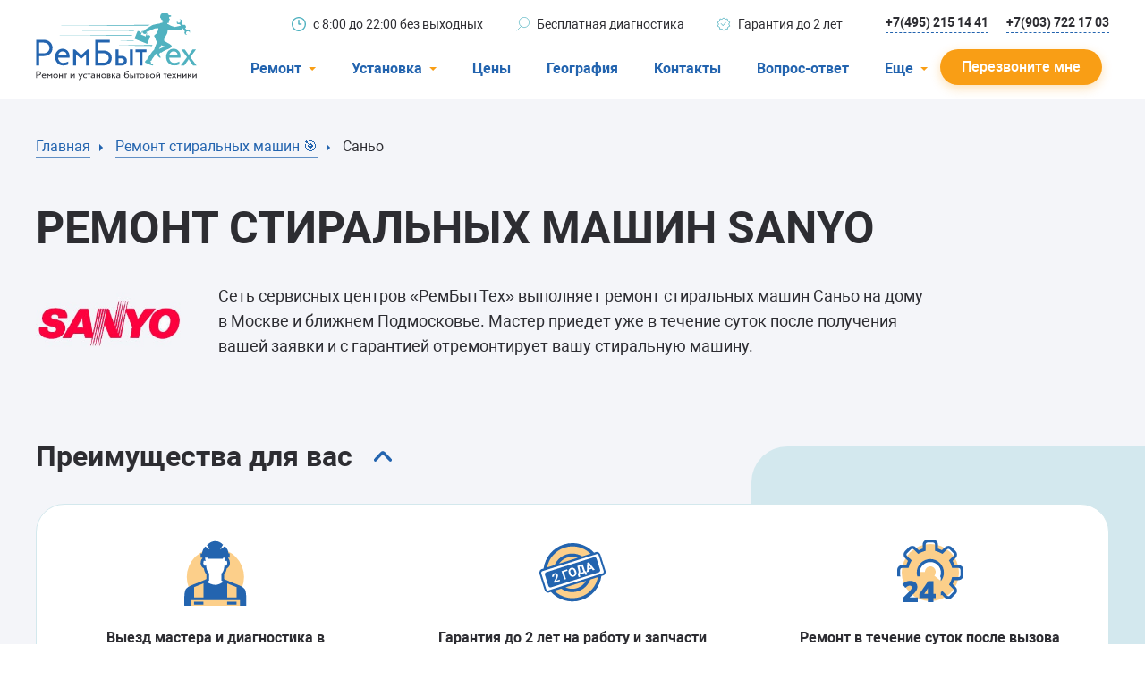

--- FILE ---
content_type: text/html; charset=utf-8
request_url: https://rembitteh.ru/remont-stiralnyh-mashin-sanyo/
body_size: 37513
content:
<!DOCTYPE html>
<html lang="ru">
<head>
    <meta charset="utf-8" />
    <meta name="viewport" content="width=device-width, initial-scale=1.0" />
    <title>Ремонт стиральных машин Sanyo / Саньо на дому в Москве. Диагностика бесплатно! | РемБытТех</title>
    <meta name="keywords" content="" />
    <meta name="description" content="Диагностика бесплатно! Срочный ремонт стиральных машин Sanyo / Саньо на дому. Гарантия до 2-х лет! Вызов мастера с 8-00 до 22-00 без выходных (495)215-14-41." />
    <meta property="og:title" content="Ремонт стиральных машин Sanyo / Саньо на дому в Москве. Диагностика бесплатно! | РемБытТех">
    <meta property="og:type" content="website">
    <meta property="og:url" content="https://rembitteh.ru/remont-stiralnyh-mashin-sanyo/">
    <meta property="og:image" content="https://files.rembitteh.ru/static/logo/logo.png">
    <meta property="og:description" content="Диагностика бесплатно! Срочный ремонт стиральных машин Sanyo / Саньо на дому. Гарантия до 2-х лет! Вызов мастера с 8-00 до 22-00 без выходных (495)215-14-41.">
    <meta property="og:site_name" content="РемБытТех">
    <link rel="apple-touch-icon" sizes="180x180" href="https://files.rembitteh.ru/static/favicon/favicon_180.png">
    <link rel="icon" type="image/png" sizes="32x32" href="https://files.rembitteh.ru/static/favicon/favicon_32.png">
    <link rel="icon" type="image/png" sizes="16x16" href="https://files.rembitteh.ru/static/favicon/favicon_16.png">
    <link rel="icon" type="image/png" sizes="120x120" href="https://files.rembitteh.ru/static/favicon/favicon_120.png">
    <link rel="shortcut icon" href="https://files.rembitteh.ru/static/favicon/favicon.ico">
    <link rel="preload" href="/dist/fonts/roboto/Roboto.woff2" as="font" type="font/woff2" crossorigin="anonymous" />
    <link rel="preload" href="/dist/fonts/roboto/Robotobold.woff2" as="font" type="font/woff2" crossorigin="anonymous" />
    <link rel="preload" href="/dist/fonts/roboto/Robotomedium.woff2" as="font" type="font/woff2" crossorigin="anonymous" />
    <link rel="preload" href="/dist/style/main.css" as="style" />
    <link rel="preload" href="/dist/js/main.js" as="script" />
    <link rel="stylesheet" href="/dist/style/main.css" />
    
        <link rel="canonical" href="https://rembitteh.ru/remont-stiralnyh-mashin-sanyo/" />
    
    <script type="application/ld+json">
        {"@context":"https://schema.org","@type":"WebPage","name":"Ремонт стиральных машин Sanyo / Саньо на дому в Москве. Диагностика бесплатно!","url":"https://rembitteh.ru/remont-stiralnyh-mashin-sanyo/","dateCreated":"2015-06-22","dateModified":"2026-01-21"}
    </script>


    


    
    <script type="application/ld+json">
        {"@context":"https://schema.org","@type":"Product","name":"Ремонт стиральных машин Sanyo","description":"Диагностика бесплатно! Срочный ремонт стиральных машин Sanyo / Саньо на дому. Гарантия до 2-х лет! Вызов мастера с 8-00 до 22-00 без выходных (495)215-14-41.","image":"https://files.rembitteh.ru/static/new/design/brands/marks/sanyo.jpg","aggregateRating":{"@type":"AggregateRating","name":"Ремонт стиральных машин Sanyo","bestRating":5.0,"ratingValue":4.0,"worstRating":1.0,"reviewCount":10},"brand":{"@type":"Brand","name":"Sanyo"},"offers":[{"@type":"Offer","name":"Замена кнопки","price":"1100","priceCurrency":"RUB"},{"@type":"Offer","name":"Замена ручки люка","price":"1400","priceCurrency":"RUB"},{"@type":"Offer","name":"Замена петли дверцы","price":"1300","priceCurrency":"RUB"},{"@type":"Offer","name":"Замена стекла люка","price":"1400","priceCurrency":"RUB"},{"@type":"Offer","name":"Замена люка","price":"1300","priceCurrency":"RUB"},{"@type":"Offer","name":"Открытие люка без ремонта","price":"1100","priceCurrency":"RUB"},{"@type":"Offer","name":"Замена сетевого фильтра (ФПС, пусковой конденсатор)","price":"1500","priceCurrency":"RUB"},{"@type":"Offer","name":"Замена сливного шланга","price":"1300","priceCurrency":"RUB"},{"@type":"Offer","name":"Замена заливного шланга","price":"1000","priceCurrency":"RUB"},{"@type":"Offer","name":"Замена сливного фильтра","price":"1400","priceCurrency":"RUB"},{"@type":"Offer","name":"Замена дозатора моющих средств","price":"1000","priceCurrency":"RUB"},{"@type":"Offer","name":"Чистка сливного фильтра","price":"1100","priceCurrency":"RUB"},{"@type":"Offer","name":"Чистка заливного фильтра","price":"1100","priceCurrency":"RUB"},{"@type":"Offer","name":"Замена приводного ремня","price":"1000","priceCurrency":"RUB"},{"@type":"Offer","name":"Снятие транспортировочных болтов","price":"1200","priceCurrency":"RUB"},{"@type":"Offer","name":"Замена ТЭНа","price":"1500","priceCurrency":"RUB"},{"@type":"Offer","name":"Замена сливного насоса","price":"1800","priceCurrency":"RUB"},{"@type":"Offer","name":"Замена манжеты люка","price":"1800","priceCurrency":"RUB"},{"@type":"Offer","name":"Поиск и устранение засора в сливном тракте","price":"1200","priceCurrency":"RUB"},{"@type":"Offer","name":"Замена УБЛ (блокировки люка)","price":"1400","priceCurrency":"RUB"},{"@type":"Offer","name":"Замена щёток двигателя","price":"1500","priceCurrency":"RUB"},{"@type":"Offer","name":"Ремонт или замена мотора","price":"2200","priceCurrency":"RUB"},{"@type":"Offer","name":"Замена амортизаторов","price":"2400","priceCurrency":"RUB"},{"@type":"Offer","name":"Замена пружин","price":"2100","priceCurrency":"RUB"},{"@type":"Offer","name":"Замена прессостата (датчика уровня)","price":"1800","priceCurrency":"RUB"},{"@type":"Offer","name":"Замена заливного клапана (КЭНа)","price":"1700","priceCurrency":"RUB"},{"@type":"Offer","name":"Вынуть посторонний предмет","price":"1400","priceCurrency":"RUB"},{"@type":"Offer","name":"Замена блока управления или индикации","price":"2200","priceCurrency":"RUB"},{"@type":"Offer","name":"Ремонт платы управления или индикации","price":"2800","priceCurrency":"RUB"},{"@type":"Offer","name":"Замена селектора программ","price":"2200","priceCurrency":"RUB"},{"@type":"Offer","name":"Ремонт или замена аквастопа","price":"2200","priceCurrency":"RUB"},{"@type":"Offer","name":"Ремонт или замена патрубка","price":"1700","priceCurrency":"RUB"},{"@type":"Offer","name":"Замена шкива барабана","price":"1800","priceCurrency":"RUB"},{"@type":"Offer","name":"Замена датчика температуры или термостата","price":"1400","priceCurrency":"RUB"},{"@type":"Offer","name":"Замена ТЭНа сушки","price":"1800","priceCurrency":"RUB"},{"@type":"Offer","name":"Замена мотора вентилятора сушки","price":"2000","priceCurrency":"RUB"},{"@type":"Offer","name":"Замена жгута электропроводки","price":"1700","priceCurrency":"RUB"},{"@type":"Offer","name":"Замена циркуляционного насоса","price":"2200","priceCurrency":"RUB"},{"@type":"Offer","name":"Замена верхнего противовеса","price":"2000","priceCurrency":"RUB"},{"@type":"Offer","name":"Замена шторок барабана (для машин с вертикальной загрузкой)","price":"2100","priceCurrency":"RUB"},{"@type":"Offer","name":"Замена подшипника","price":"3600","priceCurrency":"RUB"},{"@type":"Offer","name":"Замена крестовины","price":"3200","priceCurrency":"RUB"},{"@type":"Offer","name":"Замена бака или барабана","price":"3900","priceCurrency":"RUB"},{"@type":"Offer","name":"Замена опоры бака","price":"3600","priceCurrency":"RUB"},{"@type":"Offer","name":"Замена нижнего противовеса","price":"3900","priceCurrency":"RUB"},{"@type":"Offer","name":"Замена шторок барабана с разбором бака ","price":"3200","priceCurrency":"RUB"}]}
    </script>


    
    <script type="application/ld+json">
        {"@context":"https://schema.org","@type":"FAQPage","mainEntity":[{"@type":"Question","name":"Наши преимущества","acceptedAnswer":{"@type":"Answer","text":"\n Бесплатная консультация по ремонту. Задавайте свои вопросы по ремонту стиральной машины в разделе Вопрос-ответ на нашем сайте. Мастер даст вам развернутый ответ по вашей проблеме. \n Бесплатные выезд мастера и диагностика. В случае вашего согласия на ремонт вам не придется оплачивать выезд мастера и диагностику стиральной машины.\n Ремонт на дому в течение суток с момента обращения. Мастер выполнит ремонт стиральной машины прямо у вас дома и уже в течение 24 часов после получения вашей заявки.\n График работы с 8 до 22 часов. Мы примем и обработаем вашу заявку даже в поздние часы выходного дня, ведь мы работаем без выходных и праздников.\n Гарантия до 2-х лет. На все новые запчасти и работы мастера мы даем гарантию на срок от 3 месяцев до 2 лет в зависимости от сложности ремонта.\n"}},{"@type":"Question","name":"Как вызвать мастера по ремонту стиральных машин на дом?","acceptedAnswer":{"@type":"Answer","text":"p>\n  Сделать заявку на ремонт можно по телефонам:\n\n\n  +7 (495) 215 – 14 – 41\n\n\n  +7 (903) 722 – 17 – 03\n\n\n  или заполнив онлайн-заявку на сайте. При обращении сообщите, пожалуйста, следующую информацию:\n\n\n Симптомы неисправности. Например, стиральная машина Sanyo не включается, не набирает воду или не отжимает белье.\n Удобное для вас время приезда мастера.\n Контактные данные: ваши имя, адрес и телефон.\n"}},{"@type":"Question","name":"Наиболее распространенные неисправности стиральных машин Саньо","acceptedAnswer":{"@type":"Answer","text":" Ниже приведены наиболее часто встречающиеся неисправности у агрегатов данной марки. \n\n \n  \n   \n     Неисправность \n     Симптомы неисправности \n     \n                        Стоимость&nbsp;ремонта*\n                        (только работа)\n                     \n   \n   \n    \n      Кнопка «Пуск» \n    \n    \n      Стиральная машина не включается, индикатор питания не горит. \n    \n     от 1100 руб. \n   \n   \n    \n      Датчик давления (уровня) воды \n    \n    \n      Не набирается вода в стиральной машине Sanyo. \n    \n     от 1800 руб. \n   \n   \n    \n      Неисправен блок управления \n    \n    \n      Стиральная машина не отжимает белье. \n    \n     от 2200 руб. \n   \n  \n \n\n * Указана цена только за ремонтные работы. Запчасти оплачиваются отдельно. \n Если ваша стиральная машина Саньо работает со сбоями или вовсе отказывается выполнять свои функции – обращайтесь в «РемБытТех»! Наши мастера знают все нюансы устройства стиралок данной марки и гарантированно отремонтируют агрегат любого года выпуска прямо у вас дома в течение суток после получения вашей заявки. \n Вызвать мастера «РемБытТех» вы можете, позвонив по телефонам: \n +7 (495) 215 – 14 – 41 \n +7 (903) 722 – 17 – 03 \nили оставить онлайн-заявку на сайте.\n Обращайтесь в «РемБытТех»! "}}]}
    </script>



    

<!-- counter head -->
<link rel="dns-prefetch" href="//mc.yandex.ru/">
<link rel="dns-prefetch" href="//www.google.com/">
<link rel="dns-prefetch" href="//google.com/">
<link rel="dns-prefetch" href="//api-maps.yandex.ru/">
<meta name="google-site-verification" content="7N_-l19ZTpdeQE0Pp1QHMnv2lXMs0l1ISIQp9SJFz24" />
</head>
<body>
    

<!-- counter body -->
<!-- Y counter -->

<!-- /Y counter -->
<div class="ym-counter" data-id="11483296"></div>
    
<header class="header js-header">
    <div class="header__wrapper js-header-wrapper">
        <div class="container">
            <div class="header__row">
                <!--  Button-phone-->
                <div class="header__button-phone button-phone">
                    
<a href="tel:+74952151441" title="Позвонить"> <svg class="button-phone__icon"> <use xlink:href="/dist/img/icons.svg#icon_phone"></use> </svg> </a>
                </div>
                <!--  LOGO-->
                <div class="header__logo">
                    
<a href="/" class="logo">
    <svg class="logo__icon">
        <use xlink:href="/dist/img/icons.svg#icon_logo"></use>
    </svg>
    <svg class="logo__icon-big">
        <use xlink:href="/dist/img/icons.svg#icon_logo-big"></use>
    </svg>
</a>
                </div>
                <!--  TOP INFO-->
                <div class="header__info-about">
                    
<ul class="info-about">
    <li class="info-about__item">
        <svg class="info-about__item-icon">
            <use xlink:href="/dist/img/icons.svg#icon_clock"></use>
        </svg>
        <span>с&nbsp;8:00 до&nbsp;22:00 без выходных</span>
    </li>
    <li class="info-about__item">
        <svg class="info-about__item-icon">
            <use xlink:href="/dist/img/icons.svg#icon_search"></use>
        </svg>
        <span>Бесплатная диагностика</span>
    </li>
    <li class="info-about__item">
        <svg class="info-about__item-icon">
            <use xlink:href="/dist/img/icons.svg#icon_warranty"></use>
        </svg>
        <span>Гарантия до 2 лет</span>
    </li>
</ul>
                </div>
                <!--  PHONE LINKS-->
                <div class="header__links-phone">
                    
<a href="tel:+74952151441" class="header__link link link--dashed link--blue-border">+7(495) 215 14 41</a>
<a href="tel:+79037221703" class="header__link link link--dashed link--blue-border">+7(903) 722 17 03</a>
                </div>
                <!-- MOBILE-MENU-->
                <div class="header__mobile-menu mobile-menu js-mobile-menu">
                    <button type="button" class="mobile-menu__button js-btn-menu" title="Меню">
                        <span class="mobile-menu__button-inner">
                            <span></span>
                            <span></span>
                            <span></span>
                        </span>
                    </button>
                    <div class="mobile-menu__menu">
                        <div class="mobile-menu__inner">
                            <ul class="mobile-menu__list menu-accordion menu-accordion--header js-accordion">
                                    <li class="mobile-menu__menu-item mobile-menu__menu-item--under menu-accordion__item js-accordion__item">
                                        <span class="menu-accordion__label">Ремонт</span>
                                        <div class="menu-accordion__container js-accordion-container">
                                            <ul class="menu js-accordion-container-wrapper">
                                                    <li class="menu__item">
                                                        <a href="/uslugi/remont-holodilnikov/" class="link menu__link">Холодильники</a>
                                                    </li>
                                                    <li class="menu__item">
                                                        <a href="/uslugi/remont-stiralnih-mashin/" class="link menu__link">Стиральные машины</a>
                                                    </li>
                                                    <li class="menu__item">
                                                        <a href="/uslugi/remont-posudomoechnyh-mashin/" class="link menu__link">Посудомоечные машины</a>
                                                    </li>
                                                    <li class="menu__item">
                                                        <a href="/uslugi/remont-televizorov/" class="link menu__link">Телевизоры</a>
                                                    </li>
                                                    <li class="menu__item">
                                                        <a href="/uslugi/ustanovka-i-remont-konditsionerov/" class="link menu__link">Кондиционеры</a>
                                                    </li>
                                                    <li class="menu__item">
                                                        <a href="/uslugi/remont-varochnyh-panelej/" class="link menu__link">Варочные панели</a>
                                                    </li>
                                                    <li class="menu__item">
                                                        <a href="/uslugi/remont-electroplit/" class="link menu__link">Электроплиты</a>
                                                    </li>
                                                    <li class="menu__item">
                                                        <a href="/uslugi/remont-duhovyh-shkafov/" class="link menu__link">Духовные шкафы</a>
                                                    </li>
                                                    <li class="menu__item">
                                                        <a href="/uslugi/remont-morozilnyh-kamer/" class="link menu__link">Морозильные камеры</a>
                                                    </li>
                                                    <li class="menu__item">
                                                        <a href="/uslugi/remont-sushilnyh-mashin/" class="link menu__link">Сушильные машины</a>
                                                    </li>
                                            </ul>
                                        </div>
                                    </li>
                                    <li class="mobile-menu__menu-item mobile-menu__menu-item--under menu-accordion__item js-accordion__item">
                                        <span class="menu-accordion__label">Установка</span>
                                        <div class="menu-accordion__container js-accordion-container">
                                            <ul class="menu js-accordion-container-wrapper">
                                                    <li class="menu__item">
                                                        <a href="/uslugi/ustanovka-stiralnyh-mashin/" class="link menu__link">Стиральные машины</a>
                                                    </li>
                                                    <li class="menu__item">
                                                        <a href="/uslugi/ustanovka-posudomoechnyh-mashin/" class="link menu__link">Посудомоечные машины</a>
                                                    </li>
                                                    <li class="menu__item">
                                                        <a href="/uslugi/ustanovka-konditsionerov/" class="link menu__link">Кондиционеры</a>
                                                    </li>
                                            </ul>
                                        </div>
                                    </li>
                                    <li class="mobile-menu__menu-item menu-accordion__item">
                                        <a href="/price/" class="menu-accordion__label">Цены</a>
                                    </li>
                                    <li class="mobile-menu__menu-item menu-accordion__item">
                                        <a href="/geografiya/" class="menu-accordion__label">География</a>
                                    </li>
                                    <li class="mobile-menu__menu-item menu-accordion__item">
                                        <a href="/contacts/" class="menu-accordion__label">Контакты</a>
                                    </li>
                                    <li class="mobile-menu__menu-item menu-accordion__item">
                                        <a href="/ask-answer/" class="menu-accordion__label">Вопрос-ответ</a>
                                    </li>
                                        <li class="mobile-menu__menu-item menu-accordion__item">
                                            <a href="/o-kompanii/" class="menu-accordion__label">О компании</a>
                                        </li>
                                        <li class="mobile-menu__menu-item menu-accordion__item">
                                            <a href="/warranty/" class="menu-accordion__label">Гарантийный случай</a>
                                        </li>
                                        <li class="mobile-menu__menu-item menu-accordion__item">
                                            <a href="/otzivi-i-predlojeniya/" class="menu-accordion__label">Отзывы</a>
                                        </li>
                                        <li class="mobile-menu__menu-item menu-accordion__item">
                                            <a href="/masters/" class="menu-accordion__label">Мастера</a>
                                        </li>
                                        <li class="mobile-menu__menu-item menu-accordion__item">
                                            <a href="/blog/" class="menu-accordion__label">Блог</a>
                                        </li>
                                        <li class="mobile-menu__menu-item menu-accordion__item">
                                            <a href="/vakansii/" class="menu-accordion__label">Вакансии</a>
                                        </li>
                                        <li class="mobile-menu__menu-item menu-accordion__item">
                                            <a href="/manuals/" class="menu-accordion__label">Инструкции</a>
                                        </li>
                            </ul>
                            <div class="mobile-menu__links">
                                
<a href="tel:+74952151441" class="mobile-menu__link">(495) 215 14 41</a> <a href="tel:+79037221703" class="mobile-menu__link">(903) 722 17 03</a>
                            </div>
                        </div>
                    </div>
                </div>
                <!--MENU-->
                <div class="header__menu">
                    <nav class="nav-menu">
                        <ul class="nav-menu__list">
                                <li class="nav-menu__item nav-menu__item--under">
                                    <div class="nav-menu__item-header">
                                        <span>Ремонт</span>
                                        <svg class="nav-menu__item-icon">
                                            <use xlink:href="/dist/img/icons.svg#icon_triangle"></use>
                                        </svg>
                                    </div>
                                    <div class="nav-menu__inner">
                                        <ul>
                                                <li>
                                                    <a href="/uslugi/remont-holodilnikov/">Холодильники</a>
                                                </li>
                                                <li>
                                                    <a href="/uslugi/remont-stiralnih-mashin/">Стиральные машины</a>
                                                </li>
                                                <li>
                                                    <a href="/uslugi/remont-posudomoechnyh-mashin/">Посудомоечные машины</a>
                                                </li>
                                                <li>
                                                    <a href="/uslugi/remont-televizorov/">Телевизоры</a>
                                                </li>
                                                <li>
                                                    <a href="/uslugi/ustanovka-i-remont-konditsionerov/">Кондиционеры</a>
                                                </li>
                                                <li>
                                                    <a href="/uslugi/remont-varochnyh-panelej/">Варочные панели</a>
                                                </li>
                                                <li>
                                                    <a href="/uslugi/remont-electroplit/">Электроплиты</a>
                                                </li>
                                                <li>
                                                    <a href="/uslugi/remont-duhovyh-shkafov/">Духовные шкафы</a>
                                                </li>
                                                <li>
                                                    <a href="/uslugi/remont-morozilnyh-kamer/">Морозильные камеры</a>
                                                </li>
                                                <li>
                                                    <a href="/uslugi/remont-sushilnyh-mashin/">Сушильные машины</a>
                                                </li>
                                        </ul>
                                    </div>
                                </li>
                                <li class="nav-menu__item nav-menu__item--under">
                                    <div class="nav-menu__item-header">
                                        <span>Установка</span>
                                        <svg class="nav-menu__item-icon">
                                            <use xlink:href="/dist/img/icons.svg#icon_triangle"></use>
                                        </svg>
                                    </div>
                                    <div class="nav-menu__inner">
                                        <ul>
                                                <li>
                                                    <a href="/uslugi/ustanovka-stiralnyh-mashin/">Стиральные машины</a>
                                                </li>
                                                <li>
                                                    <a href="/uslugi/ustanovka-posudomoechnyh-mashin/">Посудомоечные машины</a>
                                                </li>
                                                <li>
                                                    <a href="/uslugi/ustanovka-konditsionerov/">Кондиционеры</a>
                                                </li>
                                        </ul>
                                    </div>
                                </li>
                                <li class="nav-menu__item">
                                    <div class="nav-menu__item-header">
                                        <a href="/price/">Цены</a>
                                    </div>
                                </li>
                                <li class="nav-menu__item">
                                    <div class="nav-menu__item-header">
                                        <a href="/geografiya/">География</a>
                                    </div>
                                </li>
                                <li class="nav-menu__item">
                                    <div class="nav-menu__item-header">
                                        <a href="/contacts/">Контакты</a>
                                    </div>
                                </li>
                                <li class="nav-menu__item">
                                    <div class="nav-menu__item-header">
                                        <a href="/ask-answer/">Вопрос-ответ</a>
                                    </div>
                                </li>
                                <li class="nav-menu__item nav-menu__item--under">
                                    <div class="nav-menu__item-header">
                                        <span>Еще</span>
                                        <svg class="nav-menu__item-icon">
                                            <use xlink:href="/dist/img/icons.svg#icon_triangle"></use>
                                        </svg>
                                    </div>
                                    <div class="nav-menu__inner">
                                        <ul>
                                                <li>
                                                    <a href="/o-kompanii/">О компании</a>
                                                </li>
                                                <li>
                                                    <a href="/warranty/">Гарантийный случай</a>
                                                </li>
                                                <li>
                                                    <a href="/otzivi-i-predlojeniya/">Отзывы</a>
                                                </li>
                                                <li>
                                                    <a href="/masters/">Мастера</a>
                                                </li>
                                                <li>
                                                    <a href="/blog/">Блог</a>
                                                </li>
                                                <li>
                                                    <a href="/vakansii/">Вакансии</a>
                                                </li>
                                                <li>
                                                    <a href="/manuals/">Инструкции</a>
                                                </li>
                                        </ul>
                                    </div>
                                </li>
                        </ul>
                    </nav>
                </div>
                <div class="header__text">
                    
<span>с&nbsp;8:00 до&nbsp;22:00</span> <span>без выходных</span>
                </div>
                <a href="#call-back-popup" class="js-popup-btn header__button btn btn--orange"><span class="btn__text">Перезвоните мне</span></a>
            </div>
        </div>
    </div>

    
<noindex>
<div class="display-none">
    <div id="call-back-popup" class="pop-up js-pop-up">
        <div class="pop-up__wrapper">
            <button type="button" class="pop-up__btn-close js-pop-up-close mfp-close">
                <svg class="pop-up__icon-close">
                    <use xlink:href="/dist/img/icons.svg#icon_close"></use>
                </svg>
            </button>
            <div class="pop-up__container">
                <div class="pop-up__top">
                    <div class="pop-up__title h1">Перезвоните мне</div>
                    <p class="pop-up__text">Для жителей Москвы и Московской области</p>
                    <p class="pop-up__text">Отправляя заявку онлайн, вы&nbsp;получаете скидку&nbsp;10% на&nbsp;ремонт</p>
                </div>
                <div class="form form--query-repairs">
                    <form id="call-request-form" action="/api/CallRequest/Create/" method="post">
                        <div class="form__item">
                            <label class="form__label">
                                <span>Ваше имя</span>
                                <input id="call-request-name" type="text" class="form__input" name="Name" />
                                <span class="form__prompt">Тект ошибки</span>
                            </label>
                        </div>
                        <div class="form__item">
                            <label class="form__label required">
                                <span>Ваш телефон</span>
                                <input id="call-request-phone" type="text" class="form__input js-phone" name="Phone" required />
                                <span class="form__prompt">Тект ошибки</span>
                            </label>
                            <div class="form__note">Чтобы мы&nbsp;могли с&nbsp;вами связаться</div>
                        </div>
                        <div class="form__buttons">
                            <button id="call-request-button" class="btn btn--blue form__button" type="button">Отправить</button>
                            <div class="form__note">
                                Нажимая на&nbsp;кнопку, я&nbsp;даю <a href="/soglasie-na-obrabotku-personalnyh-dannyh/" class="link link--blue">согласие на&nbsp;обработку своих персональных данных</a>
                            </div>
                        </div>
                    <input name="__RequestVerificationToken" type="hidden" value="CfDJ8H0W02GvyNRKgT_5OaytlLBJp5ddy8-Eo9pBJBENtw0gBYlglqLvoky1JPBADcNBw5vYMT5h3__6yvAzTNg3DoeSJ_9xw8jYiWxLTCY82hIPP_baKrb4A56Qglmurd1QF7O-q3rqPV1iv6_adrhPq34" /></form>
                </div>
            </div>
        </div>
    </div>
    <div id="callback-popup-msg" class="pop-up js-pop-up ">
        <div class="pop-up__wrapper">
            <button type="button" class="pop-up__btn-close js-pop-up-close mfp-close">
                <svg class="pop-up__icon-close">
                    <use xlink:href="/dist/img/icons.svg#icon_close"></use>
                </svg>
            </button>
            <div class="pop-up__container">
                <div class="pop-up__top">
                    <div class="pop-up__title h1">Ваша заявка отправлена!</div>
                    <p class="pop-up__text">В течение 15 минут менеджер свяжется с Вами.</p>
                </div>
            </div>
        </div>
    </div>
</div>
</noindex>
</header>

    <main class="main main--gray-bg">
        


        <div>
            
<div class="section section--radius-top">
    <div class="section__inner">
        <div class="container">
            <div class="brand-appliance-type-repair-top">
                <div class="top-page">
                    
<div class="breadcrumbs">
    <ul class="breadcrumbs__list">
        <li class="breadcrumbs__item">
            <a href="/" class="breadcrumbs__link">
                <span>Главная</span>
                <svg class="breadcrumbs__link-icon">
                    <use xlink:href="/dist/img/icons.svg#icon_triangle"></use>
                </svg>
            </a>
        </li>
            <li class="breadcrumbs__item">
                <a href="/uslugi/remont-stiralnih-mashin/" class="breadcrumbs__link">
                    <span>Ремонт стиральных машин &#x1F3AF;</span>
                    <svg class="breadcrumbs__link-icon">
                        <use xlink:href="/dist/img/icons.svg#icon_triangle"></use>
                    </svg>
                </a>
            </li>
        <li class="breadcrumbs__item current">
            <span class="breadcrumbs__link">
                <span>Саньо</span>
                <svg class="breadcrumbs__link-icon">
                    <use xlink:href="/dist/img/icons.svg#icon_triangle"></use>
                </svg>
            </span>
        </li>
    </ul>
</div>


    <script type="application/ld+json">
        {"@context":"https://schema.org","@type":"BreadcrumbList","itemListElement":[{"@type":"ListItem","item":{"@type":"WebPage","@id":"https://rembitteh.ru/","name":"Главная"},"position":1},{"@type":"ListItem","item":{"@type":"WebPage","@id":"https://rembitteh.ru/uslugi/remont-stiralnih-mashin/","name":"Ремонт стиральных машин 🎯"},"position":2},{"@type":"ListItem","name":"Саньо","position":3}]}
    </script>



                    <div class="top-page__content js-readmore readmore">
                        <h1 class="">Ремонт стиральных машин Sanyo</h1>
                        <div class="top-page__row">
                                <div class="top-page__brand-image">
                                    <img data-src="https://files.rembitteh.ru/static/new/design/brands/marks/sanyo.jpg" src="https://files.rembitteh.ru/static/new/design/brands/marks/sanyo.jpg" alt="Ремонт стиральных машин Sanyo" />
                                </div>
                            <div class="top-page__right">
                                <div class="brand-appliance-type-repair-top__wrapper top-page__wrapper  readmore__wrapper js-readmore__wrapper">
                                    <div class="top-page__container  js-readmore__container">
                                        <div class="top-page__text js-zoom-gallery-content ">
                                            
<p>Сеть сервисных центров «РемБытТех» выполняет ремонт стиральных машин Саньо на дому в Москве и ближнем Подмосковье. Мастер приедет уже в течение суток после получения вашей заявки и с гарантией отремонтирует вашу стиральную машину.</p>
                                        </div>
                                    </div>
                                </div>
                                    <div class="brand-appliance-type-repair-top__buttons top-page__buttons js-readmore__buttons readmore__buttons">
                                        <button class="btn-read-more btn-read-more--deploy js-readmore__btn-deploy readmore__button">Читать далее</button>
                                        <button class="btn-read-more btn-read-more--roll-up js-readmore__btn-roll-up readmore__button">Свернуть</button>
                                    </div>
                            </div>
                        </div>
                    </div>
                </div>
            </div>
        </div>
    </div>
</div>

        <div class="section">
            <div class="section__inner">
                <div class="container">
                    <div class="section-accordion">
    <div class="section-accordion__item js-spoiler opened">
        <div class="section-accordion__label js-spoiler-btn">
            <h2>Преимущества для вас</h2>
            <svg class="section-accordion__icon">
                <use xlink:href="/dist/img/icons.svg#icon_arrow-multi-color"></use>
            </svg>
        </div>
        <div class="section-accordion__container js-spoiler-container">
            <ul class="section-accordion__content privilege-list js-spoiler-content">
                <li class="privilege-list__item privilege privilege--six-items">
                    <div class="privilege__icon-wrapper">
                        <svg class="privilege__icon">
                            <use xlink:href="/dist/img/icons.svg#icon_master"></use>
                        </svg>
                    </div>
                    <div class="privilege__description">
                        <div class="privilege__title">Выезд мастера и диагностика в подарок</div>
                        <div class="privilege__note">при согласии на ремонт</div>
                    </div>
                </li>
                <li class="privilege-list__item privilege privilege--six-items">
                    <div class="privilege__icon-wrapper">
                        <svg class="privilege__icon">
                            <use xlink:href="/dist/img/icons.svg#icon_warrantay-big"></use>
                        </svg>
                    </div>
                    <div class="privilege__description">
                        <div class="privilege__title">Гарантия до 2 лет на работу и запчасти</div>
                    </div>
                </li>
                <li class="privilege-list__item privilege privilege--six-items">
                    <div class="privilege__icon-wrapper">
                        <svg class="privilege__icon">
                            <use xlink:href="/dist/img/icons.svg#icon_all-day"></use>
                        </svg>
                    </div>
                    <div class="privilege__description">
                        <div class="privilege__title">Ремонт в течение суток после вызова</div>
                    </div>
                </li>
                <li class="privilege-list__item privilege privilege--six-items">
                    <div class="privilege__icon-wrapper">
                        <svg class="privilege__icon">
                            <use xlink:href="/dist/img/icons.svg#icon_tools"></use>
                        </svg>
                    </div>
                    <div class="privilege__description">
                        <div class="privilege__title">Оригинальные запчасти,</div>
                        <div class="privilege__note">сертифицированные производителями</div>
                    </div>
                </li>
                <li class="privilege-list__item privilege privilege--six-items">
                    <div class="privilege__icon-wrapper">
                        <svg class="privilege__icon">
                            <use xlink:href="/dist/img/icons.svg#icon_sertificate"></use>
                        </svg>
                    </div>
                    <div class="privilege__description">
                        <div class="privilege__title">Мастера с опытом от 5 лет</div>
                        <div class="privilege__note">Берем в штат только опытных мастеров с профильным образованием</div>
                    </div>
                </li>
                <li class="privilege-list__item privilege privilege--six-items">
                    <div class="privilege__icon-wrapper">
                        <svg class="privilege__icon">
                            <use xlink:href="/dist/img/icons.svg#icon_gear"></use>
                        </svg>
                    </div>
                    <div class="privilege__description">
                        <div class="privilege__title">Крупнейший сервис в&nbsp;Москве и&nbsp;Московской области</div>
                        <div class="privilege__note">С&nbsp;2003&nbsp;г. ремонтируем бытовую технику</div>
                    </div>
                </li>
            </ul>
        </div>
        <div class="section-accordion__decorate-insert"></div>
    </div>
</div>
                </div>
            </div>
        </div>
        <div class="section">
            <div class="section__inner">
                <div class="container">
                    

<div class="breaking-wrapper">
    <h2 class="breaking-wrapper__title">Цены на частые поломки</h2>
        <div class="breaking js-spoiler-breaking">

                <div class="breaking__item js-breaking-item breaking-item">
                    <a href="#query-repairs-popup" class="js-popup-btn breaking-item__inner">
                        <div class="breaking-item__img">
                            <img data-src="https://files.rembitteh.ru/static/new/design/breakes/washer/ne-slivaet.png" src="https://files.rembitteh.ru/static/new/design/breakes/washer/ne-slivaet.png" alt="">
                        </div>
                        <div class="breaking-item__right">
                            <h3 class="breaking-item__title">Не сливает</h3>
                            <ul class="breaking-item__list breaking-list">
                                    <li class="breaking-list__item">
                                        <span>Замена сливного насоса</span>
                                    </li>
                                    <li class="breaking-list__item">
                                        <span>Ремонт прессостата</span>
                                    </li>
                            </ul>
                        </div>
                    </a>
                    <div class="breaking-item__bottom">
                        <a href="#query-repairs-popup" class="js-popup-btn btn btn--orange ">
                            <span class="btn__text">от 1200 руб.</span>
                        </a>
                    </div>
                </div>
                <div class="breaking__item js-breaking-item breaking-item">
                    <a href="#query-repairs-popup" class="js-popup-btn breaking-item__inner">
                        <div class="breaking-item__img">
                            <img data-src="https://files.rembitteh.ru/static/new/design/breakes/washer/ne-greet-water.png" src="https://files.rembitteh.ru/static/new/design/breakes/washer/ne-greet-water.png" alt="">
                        </div>
                        <div class="breaking-item__right">
                            <h3 class="breaking-item__title">Не греет воду</h3>
                            <ul class="breaking-item__list breaking-list">
                                    <li class="breaking-list__item">
                                        <span>Замена ТЭН (нагревателя воды)</span>
                                    </li>
                                    <li class="breaking-list__item">
                                        <span>Ремонт блока управления</span>
                                    </li>
                            </ul>
                        </div>
                    </a>
                    <div class="breaking-item__bottom">
                        <a href="#query-repairs-popup" class="js-popup-btn btn btn--orange ">
                            <span class="btn__text">от 1300 руб.</span>
                        </a>
                    </div>
                </div>
                <div class="breaking__item js-breaking-item breaking-item">
                    <a href="#query-repairs-popup" class="js-popup-btn breaking-item__inner">
                        <div class="breaking-item__img">
                            <img data-src="https://files.rembitteh.ru/static/new/design/breakes/washer/ne-otjimaet.png" src="https://files.rembitteh.ru/static/new/design/breakes/washer/ne-otjimaet.png" alt="">
                        </div>
                        <div class="breaking-item__right">
                            <h3 class="breaking-item__title">Не отжимает</h3>
                            <ul class="breaking-item__list breaking-list">
                                    <li class="breaking-list__item">
                                        <span>Замена угольных щеток</span>
                                    </li>
                                    <li class="breaking-list__item">
                                        <span>Прошивка элеткронного модуля</span>
                                    </li>
                            </ul>
                        </div>
                    </a>
                    <div class="breaking-item__bottom">
                        <a href="#query-repairs-popup" class="js-popup-btn btn btn--orange ">
                            <span class="btn__text">от 900 руб.</span>
                        </a>
                    </div>
                </div>
                <div class="breaking__item js-breaking-item breaking-item">
                    <a href="#query-repairs-popup" class="js-popup-btn breaking-item__inner">
                        <div class="breaking-item__img">
                            <img data-src="https://files.rembitteh.ru/static/new/design/breakes/washer/ne-vkl.png" src="https://files.rembitteh.ru/static/new/design/breakes/washer/ne-vkl.png" alt="">
                        </div>
                        <div class="breaking-item__right">
                            <h3 class="breaking-item__title">Не включается</h3>
                            <ul class="breaking-item__list breaking-list">
                                    <li class="breaking-list__item">
                                        <span>Прошивка платы управления</span>
                                    </li>
                                    <li class="breaking-list__item">
                                        <span>Замена сетевого фильтра</span>
                                    </li>
                            </ul>
                        </div>
                    </a>
                    <div class="breaking-item__bottom">
                        <a href="#query-repairs-popup" class="js-popup-btn btn btn--orange ">
                            <span class="btn__text">от 1300 руб.</span>
                        </a>
                    </div>
                </div>
                <div class="breaking__item js-breaking-item breaking-item">
                    <a href="#query-repairs-popup" class="js-popup-btn breaking-item__inner">
                        <div class="breaking-item__img">
                            <img data-src="https://files.rembitteh.ru/static/new/design/breakes/washer/zavicaet.png" src="https://files.rembitteh.ru/static/new/design/breakes/washer/zavicaet.png" alt="">
                        </div>
                        <div class="breaking-item__right">
                            <h3 class="breaking-item__title">Зависает</h3>
                            <ul class="breaking-item__list breaking-list">
                                    <li class="breaking-list__item">
                                        <span>Прошивка элеткронной платы</span>
                                    </li>
                                    <li class="breaking-list__item">
                                        <span>Ремонт элеткроники</span>
                                    </li>
                            </ul>
                        </div>
                    </a>
                    <div class="breaking-item__bottom">
                        <a href="#query-repairs-popup" class="js-popup-btn btn btn--orange ">
                            <span class="btn__text">от 1200 руб.</span>
                        </a>
                    </div>
                </div>
                <div class="breaking__item js-breaking-item breaking-item">
                    <a href="#query-repairs-popup" class="js-popup-btn breaking-item__inner">
                        <div class="breaking-item__img">
                            <img data-src="https://files.rembitteh.ru/static/new/design/breakes/washer/prigaet.png" src="https://files.rembitteh.ru/static/new/design/breakes/washer/prigaet.png" alt="">
                        </div>
                        <div class="breaking-item__right">
                            <h3 class="breaking-item__title">Прыгает</h3>
                            <ul class="breaking-item__list breaking-list">
                                    <li class="breaking-list__item">
                                        <span>Замена амортизаторов</span>
                                    </li>
                                    <li class="breaking-list__item">
                                        <span>Замена подшипников</span>
                                    </li>
                            </ul>
                        </div>
                    </a>
                    <div class="breaking-item__bottom">
                        <a href="#query-repairs-popup" class="js-popup-btn btn btn--orange ">
                            <span class="btn__text">от 1200 руб.</span>
                        </a>
                    </div>
                </div>
                <div class="breaking__item js-breaking-item breaking-item">
                    <a href="#query-repairs-popup" class="js-popup-btn breaking-item__inner">
                        <div class="breaking-item__img">
                            <img data-src="https://files.rembitteh.ru/static/new/design/breakes/washer/shumit.png" src="https://files.rembitteh.ru/static/new/design/breakes/washer/shumit.png" alt="">
                        </div>
                        <div class="breaking-item__right">
                            <h3 class="breaking-item__title">Шумит</h3>
                            <ul class="breaking-item__list breaking-list">
                                    <li class="breaking-list__item">
                                        <span>Замена подшиников</span>
                                    </li>
                                    <li class="breaking-list__item">
                                        <span>Удаление инородного предмета</span>
                                    </li>
                            </ul>
                        </div>
                    </a>
                    <div class="breaking-item__bottom">
                        <a href="#query-repairs-popup" class="js-popup-btn btn btn--orange ">
                            <span class="btn__text">от 1200 руб.</span>
                        </a>
                    </div>
                </div>
                <div class="breaking__item js-breaking-item breaking-item">
                    <a href="#query-repairs-popup" class="js-popup-btn breaking-item__inner">
                        <div class="breaking-item__img">
                            <img data-src="https://files.rembitteh.ru/static/new/design/breakes/washer/ne-nabiraet.png" src="https://files.rembitteh.ru/static/new/design/breakes/washer/ne-nabiraet.png" alt="">
                        </div>
                        <div class="breaking-item__right">
                            <h3 class="breaking-item__title">Не набирает воду</h3>
                            <ul class="breaking-item__list breaking-list">
                                    <li class="breaking-list__item">
                                        <span>Устранение засора</span>
                                    </li>
                                    <li class="breaking-list__item">
                                        <span>Замена КЭН или прессостата</span>
                                    </li>
                            </ul>
                        </div>
                    </a>
                    <div class="breaking-item__bottom">
                        <a href="#query-repairs-popup" class="js-popup-btn btn btn--orange ">
                            <span class="btn__text">от 1500 руб.</span>
                        </a>
                    </div>
                </div>
                <div class="breaking__item js-breaking-item breaking-item">
                    <a href="#query-repairs-popup" class="js-popup-btn breaking-item__inner">
                        <div class="breaking-item__img">
                            <img data-src="https://files.rembitteh.ru/static/new/design/breakes/washer/ne-otkriv.png" src="https://files.rembitteh.ru/static/new/design/breakes/washer/ne-otkriv.png" alt="">
                        </div>
                        <div class="breaking-item__right">
                            <h3 class="breaking-item__title">Не открывается</h3>
                            <ul class="breaking-item__list breaking-list">
                                    <li class="breaking-list__item">
                                        <span>Замена УБЛ (устройство блокировки люка)</span>
                                    </li>
                                    <li class="breaking-list__item">
                                        <span>Ремонт проводки</span>
                                    </li>
                            </ul>
                        </div>
                    </a>
                    <div class="breaking-item__bottom">
                        <a href="#query-repairs-popup" class="js-popup-btn btn btn--orange ">
                            <span class="btn__text">от 1200 руб.</span>
                        </a>
                    </div>
                </div>
                <div class="breaking__item js-breaking-item breaking-item">
                    <a href="#query-repairs-popup" class="js-popup-btn breaking-item__inner">
                        <div class="breaking-item__img">
                            <img data-src="https://files.rembitteh.ru/static/new/design/breakes/washer/migaut.png" src="https://files.rembitteh.ru/static/new/design/breakes/washer/migaut.png" alt="">
                        </div>
                        <div class="breaking-item__right">
                            <h3 class="breaking-item__title">Мигают индикаторы</h3>
                            <ul class="breaking-item__list breaking-list">
                                    <li class="breaking-list__item">
                                        <span>Ремонт блока управления</span>
                                    </li>
                                    <li class="breaking-list__item">
                                        <span>Сброс прошивки</span>
                                    </li>
                            </ul>
                        </div>
                    </a>
                    <div class="breaking-item__bottom">
                        <a href="#query-repairs-popup" class="js-popup-btn btn btn--orange ">
                            <span class="btn__text">от 1200 руб.</span>
                        </a>
                    </div>
                </div>
                <div class="breaking__item js-breaking-item breaking-item">
                    <a href="#query-repairs-popup" class="js-popup-btn breaking-item__inner">
                        <div class="breaking-item__img">
                            <img data-src="https://files.rembitteh.ru/static/new/design/breakes/washer/tokom.png" src="https://files.rembitteh.ru/static/new/design/breakes/washer/tokom.png" alt="">
                        </div>
                        <div class="breaking-item__right">
                            <h3 class="breaking-item__title">Бьет током</h3>
                            <ul class="breaking-item__list breaking-list">
                                    <li class="breaking-list__item">
                                        <span>Ремонт проводки</span>
                                    </li>
                                    <li class="breaking-list__item">
                                        <span>Ремонт модуля управления</span>
                                    </li>
                            </ul>
                        </div>
                    </a>
                    <div class="breaking-item__bottom">
                        <a href="#query-repairs-popup" class="js-popup-btn btn btn--orange ">
                            <span class="btn__text">от 1500 руб.</span>
                        </a>
                    </div>
                </div>
                <div class="breaking__item js-breaking-item breaking-item">
                    <a href="#query-repairs-popup" class="js-popup-btn breaking-item__inner">
                        <div class="breaking-item__img">
                            <img data-src="https://files.rembitteh.ru/static/new/design/breakes/washer/paytna.png" src="https://files.rembitteh.ru/static/new/design/breakes/washer/paytna.png" alt="">
                        </div>
                        <div class="breaking-item__right">
                            <h3 class="breaking-item__title">Оставляет пятна</h3>
                            <ul class="breaking-item__list breaking-list">
                                    <li class="breaking-list__item">
                                        <span>Прочистка бака</span>
                                    </li>
                                    <li class="breaking-list__item">
                                        <span>Проверка и устранение протечки</span>
                                    </li>
                            </ul>
                        </div>
                    </a>
                    <div class="breaking-item__bottom">
                        <a href="#query-repairs-popup" class="js-popup-btn btn btn--orange ">
                            <span class="btn__text">от 1100 руб.</span>
                        </a>
                    </div>
                </div>
                <div class="breaking__item js-breaking-item breaking-item">
                    <a href="#query-repairs-popup" class="js-popup-btn breaking-item__inner">
                        <div class="breaking-item__img">
                            <img data-src="https://files.rembitteh.ru/static/new/design/breakes/washer/mnogo-peni.png" src="https://files.rembitteh.ru/static/new/design/breakes/washer/mnogo-peni.png" alt="">
                        </div>
                        <div class="breaking-item__right">
                            <h3 class="breaking-item__title">Много пены</h3>
                            <ul class="breaking-item__list breaking-list">
                                    <li class="breaking-list__item">
                                        <span>Устранение засоров</span>
                                    </li>
                                    <li class="breaking-list__item">
                                        <span>Ремонт или замена манжеты</span>
                                    </li>
                            </ul>
                        </div>
                    </a>
                    <div class="breaking-item__bottom">
                        <a href="#query-repairs-popup" class="js-popup-btn btn btn--orange ">
                            <span class="btn__text">от 900 руб.</span>
                        </a>
                    </div>
                </div>
                <div class="breaking__item js-breaking-item breaking-item">
                    <a href="#query-repairs-popup" class="js-popup-btn breaking-item__inner">
                        <div class="breaking-item__img">
                            <img data-src="https://files.rembitteh.ru/static/new/design/breakes/washer/nabiraet-i-sliv.png" src="https://files.rembitteh.ru/static/new/design/breakes/washer/nabiraet-i-sliv.png" alt="">
                        </div>
                        <div class="breaking-item__right">
                            <h3 class="breaking-item__title">Набирает и сливает воду</h3>
                            <ul class="breaking-item__list breaking-list">
                                    <li class="breaking-list__item">
                                        <span>Замена КЭН (клапана подачи воды)</span>
                                    </li>
                                    <li class="breaking-list__item">
                                        <span>Ремонт прессостата</span>
                                    </li>
                            </ul>
                        </div>
                    </a>
                    <div class="breaking-item__bottom">
                        <a href="#query-repairs-popup" class="js-popup-btn btn btn--orange ">
                            <span class="btn__text">от 1200 руб.</span>
                        </a>
                    </div>
                </div>
                <div class="breaking__item js-breaking-item breaking-item">
                    <a href="#query-repairs-popup" class="js-popup-btn breaking-item__inner">
                        <div class="breaking-item__img">
                            <img data-src="https://files.rembitteh.ru/static/new/design/breakes/washer/ne-krutit-baraban.png" src="https://files.rembitteh.ru/static/new/design/breakes/washer/ne-krutit-baraban.png" alt="">
                        </div>
                        <div class="breaking-item__right">
                            <h3 class="breaking-item__title">Не крутит</h3>
                            <ul class="breaking-item__list breaking-list">
                                    <li class="breaking-list__item">
                                        <span>Замена щеток</span>
                                    </li>
                                    <li class="breaking-list__item">
                                        <span>Ремонт двигателя</span>
                                    </li>
                            </ul>
                        </div>
                    </a>
                    <div class="breaking-item__bottom">
                        <a href="#query-repairs-popup" class="js-popup-btn btn btn--orange ">
                            <span class="btn__text">от 900 руб.</span>
                        </a>
                    </div>
                </div>
                <div class="breaking__item js-breaking-item breaking-item">
                    <a href="#query-repairs-popup" class="js-popup-btn breaking-item__inner">
                        <div class="breaking-item__img">
                            <img data-src="https://files.rembitteh.ru/static/new/design/breakes/washer/ne-poloskaet.png" src="https://files.rembitteh.ru/static/new/design/breakes/washer/ne-poloskaet.png" alt="">
                        </div>
                        <div class="breaking-item__right">
                            <h3 class="breaking-item__title">Не полоскает</h3>
                            <ul class="breaking-item__list breaking-list">
                                    <li class="breaking-list__item">
                                        <span>Замена КЭН (клапана подачи воды)</span>
                                    </li>
                                    <li class="breaking-list__item">
                                        <span>Устранение засора</span>
                                    </li>
                            </ul>
                        </div>
                    </a>
                    <div class="breaking-item__bottom">
                        <a href="#query-repairs-popup" class="js-popup-btn btn btn--orange ">
                            <span class="btn__text">от 1200 руб.</span>
                        </a>
                    </div>
                </div>
                <div class="breaking__item js-breaking-item breaking-item">
                    <a href="#query-repairs-popup" class="js-popup-btn breaking-item__inner">
                        <div class="breaking-item__img">
                            <img data-src="https://files.rembitteh.ru/static/new/design/breakes/washer/ne-smuvaet-poroshok.png" src="https://files.rembitteh.ru/static/new/design/breakes/washer/ne-smuvaet-poroshok.png" alt="">
                        </div>
                        <div class="breaking-item__right">
                            <h3 class="breaking-item__title">Не смывает порошок</h3>
                            <ul class="breaking-item__list breaking-list">
                                    <li class="breaking-list__item">
                                        <span>Ремонт КЭН (клапана подачи воды)</span>
                                    </li>
                                    <li class="breaking-list__item">
                                        <span>Ремонт блока управления</span>
                                    </li>
                            </ul>
                        </div>
                    </a>
                    <div class="breaking-item__bottom">
                        <a href="#query-repairs-popup" class="js-popup-btn btn btn--orange ">
                            <span class="btn__text">от 1500 руб.</span>
                        </a>
                    </div>
                </div>
                <div class="breaking__item js-breaking-item breaking-item">
                    <a href="#query-repairs-popup" class="js-popup-btn breaking-item__inner">
                        <div class="breaking-item__img">
                            <img data-src="https://files.rembitteh.ru/static/new/design/breakes/washer/ne-nabiraet-oboroti.png" src="https://files.rembitteh.ru/static/new/design/breakes/washer/ne-nabiraet-oboroti.png" alt="">
                        </div>
                        <div class="breaking-item__right">
                            <h3 class="breaking-item__title">Не набирает обороты</h3>
                            <ul class="breaking-item__list breaking-list">
                                    <li class="breaking-list__item">
                                        <span>Замена угольных щеток</span>
                                    </li>
                                    <li class="breaking-list__item">
                                        <span>Ремонт датчика оборотов</span>
                                    </li>
                            </ul>
                        </div>
                    </a>
                    <div class="breaking-item__bottom">
                        <a href="#query-repairs-popup" class="js-popup-btn btn btn--orange ">
                            <span class="btn__text">от 1100 руб.</span>
                        </a>
                    </div>
                </div>
                <div class="breaking__item js-breaking-item breaking-item">
                    <a href="#query-repairs-popup" class="js-popup-btn breaking-item__inner">
                        <div class="breaking-item__img">
                            <img data-src="https://files.rembitteh.ru/static/new/design/breakes/washer/ne-zakruvaetsa.png" src="https://files.rembitteh.ru/static/new/design/breakes/washer/ne-zakruvaetsa.png" alt="">
                        </div>
                        <div class="breaking-item__right">
                            <h3 class="breaking-item__title">Не закрывается</h3>
                            <ul class="breaking-item__list breaking-list">
                                    <li class="breaking-list__item">
                                        <span>Замена УБЛ (устройство блокировки люка)</span>
                                    </li>
                                    <li class="breaking-list__item">
                                        <span>Прошивка элеткронного модуля</span>
                                    </li>
                            </ul>
                        </div>
                    </a>
                    <div class="breaking-item__bottom">
                        <a href="#query-repairs-popup" class="js-popup-btn btn btn--orange ">
                            <span class="btn__text">от 900 руб.</span>
                        </a>
                    </div>
                </div>
                <div class="breaking__item js-breaking-item breaking-item">
                    <a href="#query-repairs-popup" class="js-popup-btn breaking-item__inner">
                        <div class="breaking-item__img">
                            <img data-src="https://files.rembitteh.ru/static/new/design/breakes/washer/oshibka.png" src="https://files.rembitteh.ru/static/new/design/breakes/washer/oshibka.png" alt="">
                        </div>
                        <div class="breaking-item__right">
                            <h3 class="breaking-item__title">Показывает ошибку</h3>
                            <ul class="breaking-item__list breaking-list">
                                    <li class="breaking-list__item">
                                        <span>Ремонт блока управления</span>
                                    </li>
                                    <li class="breaking-list__item">
                                        <span>Сброс ошибок</span>
                                    </li>
                            </ul>
                        </div>
                    </a>
                    <div class="breaking-item__bottom">
                        <a href="#query-repairs-popup" class="js-popup-btn btn btn--orange ">
                            <span class="btn__text">от 1000 руб.</span>
                        </a>
                    </div>
                </div>
                <div class="breaking__item js-breaking-item breaking-item">
                    <a href="#query-repairs-popup" class="js-popup-btn breaking-item__inner">
                        <div class="breaking-item__img">
                            <img data-src="https://files.rembitteh.ru/static/new/design/breakes/washer/skripit.png" src="https://files.rembitteh.ru/static/new/design/breakes/washer/skripit.png" alt="">
                        </div>
                        <div class="breaking-item__right">
                            <h3 class="breaking-item__title">Скрипит</h3>
                            <ul class="breaking-item__list breaking-list">
                                    <li class="breaking-list__item">
                                        <span>Замена амортизаторов</span>
                                    </li>
                                    <li class="breaking-list__item">
                                        <span>Замена подшипников</span>
                                    </li>
                            </ul>
                        </div>
                    </a>
                    <div class="breaking-item__bottom">
                        <a href="#query-repairs-popup" class="js-popup-btn btn btn--orange ">
                            <span class="btn__text">от 1400 руб.</span>
                        </a>
                    </div>
                </div>
                <div class="breaking__item js-breaking-item breaking-item">
                    <a href="#query-repairs-popup" class="js-popup-btn breaking-item__inner">
                        <div class="breaking-item__img">
                            <img data-src="https://files.rembitteh.ru/static/new/design/breakes/washer/techet.png" src="https://files.rembitteh.ru/static/new/design/breakes/washer/techet.png" alt="">
                        </div>
                        <div class="breaking-item__right">
                            <h3 class="breaking-item__title">Течет</h3>
                            <ul class="breaking-item__list breaking-list">
                                    <li class="breaking-list__item">
                                        <span>Устранение протечки</span>
                                    </li>
                                    <li class="breaking-list__item">
                                        <span>Замена патрубков</span>
                                    </li>
                            </ul>
                        </div>
                    </a>
                    <div class="breaking-item__bottom">
                        <a href="#query-repairs-popup" class="js-popup-btn btn btn--orange ">
                            <span class="btn__text">от 800 руб.</span>
                        </a>
                    </div>
                </div>
        </div>
</div>
                </div>
            </div>
        </div>
        <div class="section">
            <div class="section__inner">
                <div class="container">
                    
<div class="offer-wrapper offer-wrapper--calculate">
    <div class="offer-wrapper__img"></div>
    <div class="offer-wrapper__right">
        <div class="offer-wrapper__title">Узнайте, сколько стоит ремонт вашей стиральной машины</div>
        <div class="offer-wrapper__text">Отправьте Ваш номер телефона, мастер свяжется с Вами и сориентирует по цене</div>
        <div class="offer-wrapper__button-wrapper">
            <a href="#query-repairs-popup" class="js-popup-btn btn btn--orange" data-popup-title="Рассчитать ремонт"><span class="btn__text">Рассчитать ремонт</span></a>
        </div>
    </div>
</div>
                </div>
            </div>
        </div>
        <div class="section">
            <div class="section__inner">
                <div class="container">
                    <div class="video">
    <h2 class="video__title">Как мы работаем</h2>
    <div class="video__iframe video-iframe-holder js-iframe-holder-youtube" data-youtube-id="_UUf_D0MGjA">
        <div class="video-iframe-holder__image">
            <img data-src="/dist/img/picture/video-preview.png" alt="" />
        </div>
        <button type="button" class="video-iframe-holder__btn js-insert-video">
            <svg class="video-iframe-holder__btn-icon">
                <use xlink:href="/dist/img/icons.svg#icon_play"></use>
            </svg>
        </button>
    </div>
</div>

                </div>
            </div>
        </div>
                <div class="section section--white">
                    <div class="section__inner">
                        <div class="container">
                            <div class="container-small">
                                <div class="price-list-top">
                                    <h2 class="price-list-top__title">Цены</h2>
                                    <div class="price-list-top__text">
                                        <p>
  Конечная стоимость ремонта зависит от модели вашей стиральной машины и сложности поломки. Но уже сейчас вы можете узнать приблизительную цену на ремонт стиральной машины Саньо на дому.
</p>
                                    </div>
                                </div>
                            </div>
                        </div>

                        <div class="container container--offset-lg-up">
                            <div class="container-small">
                                
<div class="price-list">
        <div class="price-list__warning">
            <div class="price-list__title">Выезд и диагностика бесплатны при согласии на ремонт.</div>
            <div class="price-list__text">В случае отказа требуется оплатить 400 руб. за диагностику.</div>
        </div>
        <div class="table">
                    <div class="table__item js-spoiler opened">
                    <div class="table__label js-spoiler-btn">
                        <span>Малый ремонт</span>
                        <svg class="table__icon-arrow">
                            <use xlink:href="/dist/img/icons.svg#icon_arrow-multi-color"></use>
                        </svg>
                    </div>
                    <div class="table__container js-spoiler-container">
                        <div class="price-list-table js-spoiler-content">
                            <div class="price-list-table__top">
                                <div class="price-list-table__left">
                                    <span class="price-list-table__col-price">цена работ</span>
                                </div>
                                <div class="price-list-table__right">
                                    <span class="price-list-table__col-time">время работ</span>
                                        <span class="price-list-table__col-security">гарантия</span>
                                </div>
                            </div>
                                <div class="price-list-table__row">
                                    <div class="price-list-table__col price-list-table__col--left">
                                        <div class="price-list-table__label">Замена кнопки</div>
                                        <div class="price-list-table__price">
от 1100 руб.                                        </div>
                                    </div>
                                    <div class="price-list-table__col price-list-table__col--right">
                                        <div class="price-list-table__time">30-50 минут</div>
                                            <div class="price-list-table__security">
6 мес. <span>гарантии</span>
                                            </div>
                                    </div>
                                </div>
                                <div class="price-list-table__row">
                                    <div class="price-list-table__col price-list-table__col--left">
                                        <div class="price-list-table__label">Замена ручки люка</div>
                                        <div class="price-list-table__price">
от 1400 руб.                                        </div>
                                    </div>
                                    <div class="price-list-table__col price-list-table__col--right">
                                        <div class="price-list-table__time">30-40 минут</div>
                                            <div class="price-list-table__security">
6 мес. <span>гарантии</span>
                                            </div>
                                    </div>
                                </div>
                                <div class="price-list-table__row">
                                    <div class="price-list-table__col price-list-table__col--left">
                                        <div class="price-list-table__label">Замена петли дверцы</div>
                                        <div class="price-list-table__price">
от 1300 руб.                                        </div>
                                    </div>
                                    <div class="price-list-table__col price-list-table__col--right">
                                        <div class="price-list-table__time">20-30 минут</div>
                                            <div class="price-list-table__security">
6 мес. <span>гарантии</span>
                                            </div>
                                    </div>
                                </div>
                                <div class="price-list-table__row">
                                    <div class="price-list-table__col price-list-table__col--left">
                                        <div class="price-list-table__label">Замена стекла люка</div>
                                        <div class="price-list-table__price">
от 1400 руб.                                        </div>
                                    </div>
                                    <div class="price-list-table__col price-list-table__col--right">
                                        <div class="price-list-table__time">30-50 минут</div>
                                            <div class="price-list-table__security">
6 мес. <span>гарантии</span>
                                            </div>
                                    </div>
                                </div>
                                <div class="price-list-table__row">
                                    <div class="price-list-table__col price-list-table__col--left">
                                        <div class="price-list-table__label">Замена люка</div>
                                        <div class="price-list-table__price">
от 1300 руб.                                        </div>
                                    </div>
                                    <div class="price-list-table__col price-list-table__col--right">
                                        <div class="price-list-table__time">20-40 минут</div>
                                            <div class="price-list-table__security">
1 год <span>гарантии</span>
                                            </div>
                                    </div>
                                </div>
                                <div class="price-list-table__row">
                                    <div class="price-list-table__col price-list-table__col--left">
                                        <div class="price-list-table__label">Открытие люка без ремонта</div>
                                        <div class="price-list-table__price">
от 1100 руб.                                        </div>
                                    </div>
                                    <div class="price-list-table__col price-list-table__col--right">
                                        <div class="price-list-table__time">20-30 минут</div>
                                            <div class="price-list-table__security">
- <span>гарантии</span>
                                            </div>
                                    </div>
                                </div>
                                <div class="price-list-table__row">
                                    <div class="price-list-table__col price-list-table__col--left">
                                        <div class="price-list-table__label">Замена сетевого фильтра (ФПС, пусковой конденсатор)</div>
                                        <div class="price-list-table__price">
от 1500 руб.                                        </div>
                                    </div>
                                    <div class="price-list-table__col price-list-table__col--right">
                                        <div class="price-list-table__time">30-50 минут</div>
                                            <div class="price-list-table__security">
6 - 12 мес. <span>гарантии</span>
                                            </div>
                                    </div>
                                </div>
                                <div class="price-list-table__row">
                                    <div class="price-list-table__col price-list-table__col--left">
                                        <div class="price-list-table__label">Замена сливного шланга</div>
                                        <div class="price-list-table__price">
от 1300 руб.                                        </div>
                                    </div>
                                    <div class="price-list-table__col price-list-table__col--right">
                                        <div class="price-list-table__time">20-40 минут</div>
                                            <div class="price-list-table__security">
от 1 до 2 лет <span>гарантии</span>
                                            </div>
                                    </div>
                                </div>
                                <div class="price-list-table__row">
                                    <div class="price-list-table__col price-list-table__col--left">
                                        <div class="price-list-table__label">Замена заливного шланга</div>
                                        <div class="price-list-table__price">
от 1000 руб.                                        </div>
                                    </div>
                                    <div class="price-list-table__col price-list-table__col--right">
                                        <div class="price-list-table__time">10-20 минут</div>
                                            <div class="price-list-table__security">
1 год <span>гарантии</span>
                                            </div>
                                    </div>
                                </div>
                                <div class="price-list-table__row">
                                    <div class="price-list-table__col price-list-table__col--left">
                                        <div class="price-list-table__label">Замена сливного фильтра</div>
                                        <div class="price-list-table__price">
от 1400 руб.                                        </div>
                                    </div>
                                    <div class="price-list-table__col price-list-table__col--right">
                                        <div class="price-list-table__time">20-50 минут</div>
                                            <div class="price-list-table__security">
1 год <span>гарантии</span>
                                            </div>
                                    </div>
                                </div>
                                <div class="price-list-table__row">
                                    <div class="price-list-table__col price-list-table__col--left">
                                        <div class="price-list-table__label">Замена дозатора моющих средств</div>
                                        <div class="price-list-table__price">
от 1000 руб.                                        </div>
                                    </div>
                                    <div class="price-list-table__col price-list-table__col--right">
                                        <div class="price-list-table__time">10-20 минут</div>
                                            <div class="price-list-table__security">
2 года <span>гарантии</span>
                                            </div>
                                    </div>
                                </div>
                                <div class="price-list-table__row">
                                    <div class="price-list-table__col price-list-table__col--left">
                                        <div class="price-list-table__label">Чистка сливного фильтра</div>
                                        <div class="price-list-table__price">
от 1100 руб.                                        </div>
                                    </div>
                                    <div class="price-list-table__col price-list-table__col--right">
                                        <div class="price-list-table__time">15-30 минут</div>
                                            <div class="price-list-table__security">
- <span>гарантии</span>
                                            </div>
                                    </div>
                                </div>
                                <div class="price-list-table__row">
                                    <div class="price-list-table__col price-list-table__col--left">
                                        <div class="price-list-table__label">Чистка заливного фильтра</div>
                                        <div class="price-list-table__price">
от 1100 руб.                                        </div>
                                    </div>
                                    <div class="price-list-table__col price-list-table__col--right">
                                        <div class="price-list-table__time">15-30 минут</div>
                                            <div class="price-list-table__security">
- <span>гарантии</span>
                                            </div>
                                    </div>
                                </div>
                                <div class="price-list-table__row">
                                    <div class="price-list-table__col price-list-table__col--left">
                                        <div class="price-list-table__label">Замена приводного ремня</div>
                                        <div class="price-list-table__price">
от 1000 руб.                                        </div>
                                    </div>
                                    <div class="price-list-table__col price-list-table__col--right">
                                        <div class="price-list-table__time">20-50 минут</div>
                                            <div class="price-list-table__security">
9 месяцев <span>гарантии</span>
                                            </div>
                                    </div>
                                </div>
                                <div class="price-list-table__row">
                                    <div class="price-list-table__col price-list-table__col--left">
                                        <div class="price-list-table__label">Снятие транспортировочных болтов</div>
                                        <div class="price-list-table__price">
от 1200 руб.                                        </div>
                                    </div>
                                    <div class="price-list-table__col price-list-table__col--right">
                                        <div class="price-list-table__time">20 минут</div>
                                            <div class="price-list-table__security">
- <span>гарантии</span>
                                            </div>
                                    </div>
                                </div>
                        </div>
                    </div>
                </div>
                    <div class="table__item js-spoiler ">
                    <div class="table__label js-spoiler-btn">
                        <span>Средний ремонт</span>
                        <svg class="table__icon-arrow">
                            <use xlink:href="/dist/img/icons.svg#icon_arrow-multi-color"></use>
                        </svg>
                    </div>
                    <div class="table__container js-spoiler-container">
                        <div class="price-list-table js-spoiler-content">
                            <div class="price-list-table__top">
                                <div class="price-list-table__left">
                                    <span class="price-list-table__col-price">цена работ</span>
                                </div>
                                <div class="price-list-table__right">
                                    <span class="price-list-table__col-time">время работ</span>
                                        <span class="price-list-table__col-security">гарантия</span>
                                </div>
                            </div>
                                <div class="price-list-table__row">
                                    <div class="price-list-table__col price-list-table__col--left">
                                        <div class="price-list-table__label">Замена ТЭНа</div>
                                        <div class="price-list-table__price">
от 1500 руб.                                        </div>
                                    </div>
                                    <div class="price-list-table__col price-list-table__col--right">
                                        <div class="price-list-table__time">30-60 минут</div>
                                            <div class="price-list-table__security">
6 месяцев <span>гарантии</span>
                                            </div>
                                    </div>
                                </div>
                                <div class="price-list-table__row">
                                    <div class="price-list-table__col price-list-table__col--left">
                                        <div class="price-list-table__label">Замена сливного насоса</div>
                                        <div class="price-list-table__price">
от 1800 руб.                                        </div>
                                    </div>
                                    <div class="price-list-table__col price-list-table__col--right">
                                        <div class="price-list-table__time">30-70 минут</div>
                                            <div class="price-list-table__security">
6 месяцев <span>гарантии</span>
                                            </div>
                                    </div>
                                </div>
                                <div class="price-list-table__row">
                                    <div class="price-list-table__col price-list-table__col--left">
                                        <div class="price-list-table__label">Замена манжеты люка</div>
                                        <div class="price-list-table__price">
от 1800 руб.                                        </div>
                                    </div>
                                    <div class="price-list-table__col price-list-table__col--right">
                                        <div class="price-list-table__time">40-90 минут</div>
                                            <div class="price-list-table__security">
1 год <span>гарантии</span>
                                            </div>
                                    </div>
                                </div>
                                <div class="price-list-table__row">
                                    <div class="price-list-table__col price-list-table__col--left">
                                        <div class="price-list-table__label">Поиск и устранение засора в сливном тракте</div>
                                        <div class="price-list-table__price">
от 1200 руб.                                        </div>
                                    </div>
                                    <div class="price-list-table__col price-list-table__col--right">
                                        <div class="price-list-table__time">20-70 минут</div>
                                            <div class="price-list-table__security">
- <span>гарантии</span>
                                            </div>
                                    </div>
                                </div>
                                <div class="price-list-table__row">
                                    <div class="price-list-table__col price-list-table__col--left">
                                        <div class="price-list-table__label">Замена УБЛ (блокировки люка)</div>
                                        <div class="price-list-table__price">
от 1400 руб.                                        </div>
                                    </div>
                                    <div class="price-list-table__col price-list-table__col--right">
                                        <div class="price-list-table__time">30-60 минут</div>
                                            <div class="price-list-table__security">
1 год <span>гарантии</span>
                                            </div>
                                    </div>
                                </div>
                                <div class="price-list-table__row">
                                    <div class="price-list-table__col price-list-table__col--left">
                                        <div class="price-list-table__label">Замена щёток двигателя</div>
                                        <div class="price-list-table__price">
от 1500 руб.                                        </div>
                                    </div>
                                    <div class="price-list-table__col price-list-table__col--right">
                                        <div class="price-list-table__time">30-70 минут</div>
                                            <div class="price-list-table__security">
6 месяцев <span>гарантии</span>
                                            </div>
                                    </div>
                                </div>
                                <div class="price-list-table__row">
                                    <div class="price-list-table__col price-list-table__col--left">
                                        <div class="price-list-table__label">Ремонт или замена мотора</div>
                                        <div class="price-list-table__price">
от 2200 руб.                                        </div>
                                    </div>
                                    <div class="price-list-table__col price-list-table__col--right">
                                        <div class="price-list-table__time">40-80 минут</div>
                                            <div class="price-list-table__security">
1 год <span>гарантии</span>
                                            </div>
                                    </div>
                                </div>
                                <div class="price-list-table__row">
                                    <div class="price-list-table__col price-list-table__col--left">
                                        <div class="price-list-table__label">Замена амортизаторов</div>
                                        <div class="price-list-table__price">
от 2400 руб.                                        </div>
                                    </div>
                                    <div class="price-list-table__col price-list-table__col--right">
                                        <div class="price-list-table__time">40-90 минут</div>
                                            <div class="price-list-table__security">
1 год <span>гарантии</span>
                                            </div>
                                    </div>
                                </div>
                                <div class="price-list-table__row">
                                    <div class="price-list-table__col price-list-table__col--left">
                                        <div class="price-list-table__label">Замена пружин</div>
                                        <div class="price-list-table__price">
от 2100 руб.                                        </div>
                                    </div>
                                    <div class="price-list-table__col price-list-table__col--right">
                                        <div class="price-list-table__time">30-70 минут</div>
                                            <div class="price-list-table__security">
1 год <span>гарантии</span>
                                            </div>
                                    </div>
                                </div>
                                <div class="price-list-table__row">
                                    <div class="price-list-table__col price-list-table__col--left">
                                        <div class="price-list-table__label">Замена прессостата (датчика уровня)</div>
                                        <div class="price-list-table__price">
от 1800 руб.                                        </div>
                                    </div>
                                    <div class="price-list-table__col price-list-table__col--right">
                                        <div class="price-list-table__time">40-60 минут</div>
                                            <div class="price-list-table__security">
6 месяцев <span>гарантии</span>
                                            </div>
                                    </div>
                                </div>
                                <div class="price-list-table__row">
                                    <div class="price-list-table__col price-list-table__col--left">
                                        <div class="price-list-table__label">Замена заливного клапана (КЭНа)</div>
                                        <div class="price-list-table__price">
от 1700 руб.                                        </div>
                                    </div>
                                    <div class="price-list-table__col price-list-table__col--right">
                                        <div class="price-list-table__time">30-60 минут</div>
                                            <div class="price-list-table__security">
6 месяцев <span>гарантии</span>
                                            </div>
                                    </div>
                                </div>
                                <div class="price-list-table__row">
                                    <div class="price-list-table__col price-list-table__col--left">
                                        <div class="price-list-table__label">Вынуть посторонний предмет</div>
                                        <div class="price-list-table__price">
от 1400 руб.                                        </div>
                                    </div>
                                    <div class="price-list-table__col price-list-table__col--right">
                                        <div class="price-list-table__time">30-70 минут</div>
                                            <div class="price-list-table__security">
- <span>гарантии</span>
                                            </div>
                                    </div>
                                </div>
                                <div class="price-list-table__row">
                                    <div class="price-list-table__col price-list-table__col--left">
                                        <div class="price-list-table__label">Замена блока управления или индикации</div>
                                        <div class="price-list-table__price">
от 2200 руб.                                        </div>
                                    </div>
                                    <div class="price-list-table__col price-list-table__col--right">
                                        <div class="price-list-table__time">30-80 минут</div>
                                            <div class="price-list-table__security">
1 год <span>гарантии</span>
                                            </div>
                                    </div>
                                </div>
                                <div class="price-list-table__row">
                                    <div class="price-list-table__col price-list-table__col--left">
                                        <div class="price-list-table__label">Ремонт платы управления или индикации</div>
                                        <div class="price-list-table__price">
от 2800 руб.                                        </div>
                                    </div>
                                    <div class="price-list-table__col price-list-table__col--right">
                                        <div class="price-list-table__time">40-90 минут на месте или 2-3 дня (вывозится в мастерскую)</div>
                                            <div class="price-list-table__security">
6 месяцев <span>гарантии</span>
                                            </div>
                                    </div>
                                </div>
                                <div class="price-list-table__row">
                                    <div class="price-list-table__col price-list-table__col--left">
                                        <div class="price-list-table__label">Замена селектора программ</div>
                                        <div class="price-list-table__price">
от 2200 руб.                                        </div>
                                    </div>
                                    <div class="price-list-table__col price-list-table__col--right">
                                        <div class="price-list-table__time">30-70 минут</div>
                                            <div class="price-list-table__security">
6 месяцев <span>гарантии</span>
                                            </div>
                                    </div>
                                </div>
                                <div class="price-list-table__row">
                                    <div class="price-list-table__col price-list-table__col--left">
                                        <div class="price-list-table__label">Ремонт или замена аквастопа</div>
                                        <div class="price-list-table__price">
от 2200 руб.                                        </div>
                                    </div>
                                    <div class="price-list-table__col price-list-table__col--right">
                                        <div class="price-list-table__time">30-90 минт</div>
                                            <div class="price-list-table__security">
1 год <span>гарантии</span>
                                            </div>
                                    </div>
                                </div>
                                <div class="price-list-table__row">
                                    <div class="price-list-table__col price-list-table__col--left">
                                        <div class="price-list-table__label">Ремонт или замена патрубка</div>
                                        <div class="price-list-table__price">
от 1700 руб.                                        </div>
                                    </div>
                                    <div class="price-list-table__col price-list-table__col--right">
                                        <div class="price-list-table__time">30-70 минут</div>
                                            <div class="price-list-table__security">
1 год <span>гарантии</span>
                                            </div>
                                    </div>
                                </div>
                                <div class="price-list-table__row">
                                    <div class="price-list-table__col price-list-table__col--left">
                                        <div class="price-list-table__label">Замена шкива барабана</div>
                                        <div class="price-list-table__price">
от 1800 руб.                                        </div>
                                    </div>
                                    <div class="price-list-table__col price-list-table__col--right">
                                        <div class="price-list-table__time">30-50 минут</div>
                                            <div class="price-list-table__security">
1 год <span>гарантии</span>
                                            </div>
                                    </div>
                                </div>
                                <div class="price-list-table__row">
                                    <div class="price-list-table__col price-list-table__col--left">
                                        <div class="price-list-table__label">Замена датчика температуры или термостата</div>
                                        <div class="price-list-table__price">
от 1400 руб.                                        </div>
                                    </div>
                                    <div class="price-list-table__col price-list-table__col--right">
                                        <div class="price-list-table__time">30-60 минут</div>
                                            <div class="price-list-table__security">
6 месяцев <span>гарантии</span>
                                            </div>
                                    </div>
                                </div>
                                <div class="price-list-table__row">
                                    <div class="price-list-table__col price-list-table__col--left">
                                        <div class="price-list-table__label">Замена ТЭНа сушки</div>
                                        <div class="price-list-table__price">
от 1800 руб.                                        </div>
                                    </div>
                                    <div class="price-list-table__col price-list-table__col--right">
                                        <div class="price-list-table__time">40-80 минут</div>
                                            <div class="price-list-table__security">
6 месяцев <span>гарантии</span>
                                            </div>
                                    </div>
                                </div>
                                <div class="price-list-table__row">
                                    <div class="price-list-table__col price-list-table__col--left">
                                        <div class="price-list-table__label">Замена мотора вентилятора сушки</div>
                                        <div class="price-list-table__price">
от 2000 руб.                                        </div>
                                    </div>
                                    <div class="price-list-table__col price-list-table__col--right">
                                        <div class="price-list-table__time">40-80 минут</div>
                                            <div class="price-list-table__security">
6 месяцев <span>гарантии</span>
                                            </div>
                                    </div>
                                </div>
                                <div class="price-list-table__row">
                                    <div class="price-list-table__col price-list-table__col--left">
                                        <div class="price-list-table__label">Замена жгута электропроводки</div>
                                        <div class="price-list-table__price">
от 1700 руб.                                        </div>
                                    </div>
                                    <div class="price-list-table__col price-list-table__col--right">
                                        <div class="price-list-table__time">40-80 минут</div>
                                            <div class="price-list-table__security">
2 года <span>гарантии</span>
                                            </div>
                                    </div>
                                </div>
                                <div class="price-list-table__row">
                                    <div class="price-list-table__col price-list-table__col--left">
                                        <div class="price-list-table__label">Замена циркуляционного насоса</div>
                                        <div class="price-list-table__price">
от 2200 руб.                                        </div>
                                    </div>
                                    <div class="price-list-table__col price-list-table__col--right">
                                        <div class="price-list-table__time">40-70 минут</div>
                                            <div class="price-list-table__security">
6 месяцев <span>гарантии</span>
                                            </div>
                                    </div>
                                </div>
                                <div class="price-list-table__row">
                                    <div class="price-list-table__col price-list-table__col--left">
                                        <div class="price-list-table__label">Замена верхнего противовеса</div>
                                        <div class="price-list-table__price">
от 2000 руб.                                        </div>
                                    </div>
                                    <div class="price-list-table__col price-list-table__col--right">
                                        <div class="price-list-table__time">30-60 минут</div>
                                            <div class="price-list-table__security">
2 года <span>гарантии</span>
                                            </div>
                                    </div>
                                </div>
                                <div class="price-list-table__row">
                                    <div class="price-list-table__col price-list-table__col--left">
                                        <div class="price-list-table__label">Замена шторок барабана (для машин с вертикальной загрузкой)</div>
                                        <div class="price-list-table__price">
от 2100 руб.                                        </div>
                                    </div>
                                    <div class="price-list-table__col price-list-table__col--right">
                                        <div class="price-list-table__time">40-70 минут</div>
                                            <div class="price-list-table__security">
6 месяцев <span>гарантии</span>
                                            </div>
                                    </div>
                                </div>
                        </div>
                    </div>
                </div>
                    <div class="table__item js-spoiler ">
                    <div class="table__label js-spoiler-btn">
                        <span>Крупный ремонт</span>
                        <svg class="table__icon-arrow">
                            <use xlink:href="/dist/img/icons.svg#icon_arrow-multi-color"></use>
                        </svg>
                    </div>
                    <div class="table__container js-spoiler-container">
                        <div class="price-list-table js-spoiler-content">
                            <div class="price-list-table__top">
                                <div class="price-list-table__left">
                                    <span class="price-list-table__col-price">цена работ</span>
                                </div>
                                <div class="price-list-table__right">
                                    <span class="price-list-table__col-time">время работ</span>
                                        <span class="price-list-table__col-security">гарантия</span>
                                </div>
                            </div>
                                <div class="price-list-table__row">
                                    <div class="price-list-table__col price-list-table__col--left">
                                        <div class="price-list-table__label">Замена подшипника</div>
                                        <div class="price-list-table__price">
от 3600 руб.                                        </div>
                                    </div>
                                    <div class="price-list-table__col price-list-table__col--right">
                                        <div class="price-list-table__time">1-4 часа</div>
                                            <div class="price-list-table__security">
1 год <span>гарантии</span>
                                            </div>
                                    </div>
                                </div>
                                <div class="price-list-table__row">
                                    <div class="price-list-table__col price-list-table__col--left">
                                        <div class="price-list-table__label">Замена крестовины</div>
                                        <div class="price-list-table__price">
от 3200 руб.                                        </div>
                                    </div>
                                    <div class="price-list-table__col price-list-table__col--right">
                                        <div class="price-list-table__time">1-3 часа</div>
                                            <div class="price-list-table__security">
2 года <span>гарантии</span>
                                            </div>
                                    </div>
                                </div>
                                <div class="price-list-table__row">
                                    <div class="price-list-table__col price-list-table__col--left">
                                        <div class="price-list-table__label">Замена бака или барабана</div>
                                        <div class="price-list-table__price">
от 3900 руб.                                        </div>
                                    </div>
                                    <div class="price-list-table__col price-list-table__col--right">
                                        <div class="price-list-table__time">1-3 часа</div>
                                            <div class="price-list-table__security">
1 год <span>гарантии</span>
                                            </div>
                                    </div>
                                </div>
                                <div class="price-list-table__row">
                                    <div class="price-list-table__col price-list-table__col--left">
                                        <div class="price-list-table__label">Замена опоры бака</div>
                                        <div class="price-list-table__price">
от 3600 руб.                                        </div>
                                    </div>
                                    <div class="price-list-table__col price-list-table__col--right">
                                        <div class="price-list-table__time">1-2 часа</div>
                                            <div class="price-list-table__security">
1 год <span>гарантии</span>
                                            </div>
                                    </div>
                                </div>
                                <div class="price-list-table__row">
                                    <div class="price-list-table__col price-list-table__col--left">
                                        <div class="price-list-table__label">Замена нижнего противовеса</div>
                                        <div class="price-list-table__price">
от 3900 руб.                                        </div>
                                    </div>
                                    <div class="price-list-table__col price-list-table__col--right">
                                        <div class="price-list-table__time">1-2 часа</div>
                                            <div class="price-list-table__security">
2 года <span>гарантии</span>
                                            </div>
                                    </div>
                                </div>
                                <div class="price-list-table__row">
                                    <div class="price-list-table__col price-list-table__col--left">
                                        <div class="price-list-table__label">Замена шторок барабана с разбором бака </div>
                                        <div class="price-list-table__price">
от 3200 руб.                                        </div>
                                    </div>
                                    <div class="price-list-table__col price-list-table__col--right">
                                        <div class="price-list-table__time">1-3 часа</div>
                                            <div class="price-list-table__security">
6 месяцев <span>гарантии</span>
                                            </div>
                                    </div>
                                </div>
                        </div>
                    </div>
                </div>
        </div>
</div>
                            </div>
                        </div>


                    </div>
                </div>
        <div class="section">
            <div class="section__inner">
                <div class="container">
                    

<div class="new-reviews">
    <div class="new-reviews__row">
        <h2 class="new-reviews__title">Новые отзывы</h2>
        <a href="#review-popup" class="js-popup-btn new-reviews__btn btn btn--orange" data-reviews-link="/otzivi-i-predlojeniya/"><span class="btn__text">Написать отзыв</span></a>
    </div>
    <div class="new-reviews__row">
        <div class="new-reviews__amount new-reviews-amount">
            <div class="new-reviews-amount__title">
                <div class="new-reviews-amount__title-amount h1">96%</div>
                <div class="new-reviews-amount__title-text">
                    положительных отзывов
                    <svg class="new-reviews-amount__icon">
                        <use xlink:href="/dist/img/icons.svg#icon_arrow-go"></use>
                    </svg>
                </div>
            </div>
            <div class="new-reviews__text">351 отзыв оставили клиенты</div>
        </div>
        <div class="new-reviews__list slider slider--reviews swiper-container js-swiper-container">
            <ul class="new-reviews-list slider__wrapper swiper-wrapper">
                    <li class="new-reviews-list__item swiper-slide">
                        <div class="review-item">
                            <div class="review-item__rating">
                                    <svg class="review-item__icon">
                                        <use xlink:href="/dist/img/icons.svg#icon_fill-star"></use>
                                    </svg>
                                    <svg class="review-item__icon">
                                        <use xlink:href="/dist/img/icons.svg#icon_fill-star"></use>
                                    </svg>
                                    <svg class="review-item__icon">
                                        <use xlink:href="/dist/img/icons.svg#icon_fill-star"></use>
                                    </svg>
                                    <svg class="review-item__icon">
                                        <use xlink:href="/dist/img/icons.svg#icon_fill-star"></use>
                                    </svg>
                                    <svg class="review-item__icon">
                                        <use xlink:href="/dist/img/icons.svg#icon_fill-star"></use>
                                    </svg>
                            </div>
                            <a class="review-item__title h4" href="/otzivi-i-predlojeniya/128896/">Ремонт на дому</a>
                            <p class="review-item__text js-hidden-text" data-sm-height="198" data-md-height="198" data-lg-height="198">
                                Спасибо мастеру Сергею, за произведенный ремонт стиральной машины. Быстро и качественно произвел ремонт, объяснил причину поломки. Дал рекомендации по эксплуатации стиральной машины.
                            </p>
                            <div class="review-item__row">
                                <div class="review-item__author">
                                    Сергей, Кузьминки                                </div>
                                <div class="review-item__date">31 авг. 2025</div>
                            </div>
                        </div>
                    </li>
                    <li class="new-reviews-list__item swiper-slide">
                        <div class="review-item">
                            <div class="review-item__rating">
                                    <svg class="review-item__icon">
                                        <use xlink:href="/dist/img/icons.svg#icon_fill-star"></use>
                                    </svg>
                                    <svg class="review-item__icon">
                                        <use xlink:href="/dist/img/icons.svg#icon_fill-star"></use>
                                    </svg>
                                    <svg class="review-item__icon">
                                        <use xlink:href="/dist/img/icons.svg#icon_fill-star"></use>
                                    </svg>
                                    <svg class="review-item__icon">
                                        <use xlink:href="/dist/img/icons.svg#icon_fill-star"></use>
                                    </svg>
                                    <svg class="review-item__icon">
                                        <use xlink:href="/dist/img/icons.svg#icon_fill-star"></use>
                                    </svg>
                            </div>
                            <a class="review-item__title h4" href="/otzivi-i-predlojeniya/128890/">Ремонт на дому</a>
                            <p class="review-item__text js-hidden-text" data-sm-height="198" data-md-height="198" data-lg-height="198">
                                Спасибо Александру Ломанцеву и Егору, который ему помогал в сборке, за сложный ремонт стирально-сушильной машинки. Меняли подшипник и крестовину в баке. Цена, правда, повергла в шок. Ремонт обошёлся в 25 т.р. Но работы по разбиранию-собиранию машинки оказалось очень много, бак увозили в мастерскую, к тому же он оказался очень большим и тяжелым. Но Александр с Егором мужественно все преодолели, спокойно и методично. Ремонт занял 3 дня.
                            </p>
                            <div class="review-item__row">
                                <div class="review-item__author">
                                    Маргарита , Орехово-Борисово Южное                                </div>
                                <div class="review-item__date">11 мая 2025</div>
                            </div>
                        </div>
                    </li>
                    <li class="new-reviews-list__item swiper-slide">
                        <div class="review-item">
                            <div class="review-item__rating">
                                    <svg class="review-item__icon">
                                        <use xlink:href="/dist/img/icons.svg#icon_fill-star"></use>
                                    </svg>
                                    <svg class="review-item__icon">
                                        <use xlink:href="/dist/img/icons.svg#icon_fill-star"></use>
                                    </svg>
                                    <svg class="review-item__icon">
                                        <use xlink:href="/dist/img/icons.svg#icon_fill-star"></use>
                                    </svg>
                                    <svg class="review-item__icon">
                                        <use xlink:href="/dist/img/icons.svg#icon_fill-star"></use>
                                    </svg>
                                    <svg class="review-item__icon">
                                        <use xlink:href="/dist/img/icons.svg#icon_fill-star"></use>
                                    </svg>
                            </div>
                            <a class="review-item__title h4" href="/otzivi-i-predlojeniya/128888/">Ремонт на дому</a>
                            <p class="review-item__text js-hidden-text" data-sm-height="198" data-md-height="198" data-lg-height="198">
                                Марат, молодец. Спасибо ему большое. Все починил, устранил, заменил. Работает машинка. Все рассказал, приятный в беседе. Все по существу, без лишних разговоров. Цена, как и договаривались. Рекомендую фирму и мастера. &#128170;&#128077;
                            </p>
                            <div class="review-item__row">
                                <div class="review-item__author">
                                    Наталия                                </div>
                                <div class="review-item__date">04 апр. 2025</div>
                            </div>
                                <div class="review-item__row">
                                    <span class="review-item__position">Мастер:</span>
                                    <a class="link link--blue" href="/masters/habirov/">Марат Хабиров</a>
                                </div>
                        </div>
                    </li>
                    <li class="new-reviews-list__item swiper-slide">
                        <div class="review-item">
                            <div class="review-item__rating">
                                    <svg class="review-item__icon">
                                        <use xlink:href="/dist/img/icons.svg#icon_fill-star"></use>
                                    </svg>
                                    <svg class="review-item__icon">
                                        <use xlink:href="/dist/img/icons.svg#icon_fill-star"></use>
                                    </svg>
                                    <svg class="review-item__icon">
                                        <use xlink:href="/dist/img/icons.svg#icon_fill-star"></use>
                                    </svg>
                                    <svg class="review-item__icon">
                                        <use xlink:href="/dist/img/icons.svg#icon_fill-star"></use>
                                    </svg>
                                    <svg class="review-item__icon">
                                        <use xlink:href="/dist/img/icons.svg#icon_fill-star"></use>
                                    </svg>
                            </div>
                            <a class="review-item__title h4" href="/otzivi-i-predlojeniya/128869/">Ремонт на дому</a>
                            <p class="review-item__text js-hidden-text" data-sm-height="198" data-md-height="198" data-lg-height="198">
                                Здравствуйте. Все хорошо, но дороговато 3500 руб., за слить воду и почистить слив.
                            </p>
                            <div class="review-item__row">
                                <div class="review-item__author">
                                    Галина, Москва                                </div>
                                <div class="review-item__date">10 окт. 2024</div>
                            </div>
                                <div class="review-item__row">
                                    <span class="review-item__position">Мастер:</span>
                                    <a class="link link--blue" href="/masters/yakovlev/">Григорий Яковлев</a>
                                </div>
                        </div>
                    </li>
                    <li class="new-reviews-list__item swiper-slide">
                        <div class="review-item">
                            <div class="review-item__rating">
                                    <svg class="review-item__icon">
                                        <use xlink:href="/dist/img/icons.svg#icon_fill-star"></use>
                                    </svg>
                                    <svg class="review-item__icon">
                                        <use xlink:href="/dist/img/icons.svg#icon_fill-star"></use>
                                    </svg>
                                    <svg class="review-item__icon">
                                        <use xlink:href="/dist/img/icons.svg#icon_fill-star"></use>
                                    </svg>
                                    <svg class="review-item__icon">
                                        <use xlink:href="/dist/img/icons.svg#icon_fill-star"></use>
                                    </svg>
                                    <svg class="review-item__icon">
                                        <use xlink:href="/dist/img/icons.svg#icon_fill-star"></use>
                                    </svg>
                            </div>
                            <a class="review-item__title h4" href="/otzivi-i-predlojeniya/128861/">Ремонт на дому</a>
                            <p class="review-item__text js-hidden-text" data-sm-height="198" data-md-height="198" data-lg-height="198">
                                Спасибо вам за ваш сайт! Он позволяет, людям связанным с техникой, мелкие неполадки устранить самому.
                            </p>
                            <div class="review-item__row">
                                <div class="review-item__author">
                                    анас0                                </div>
                                <div class="review-item__date">25 авг. 2024</div>
                            </div>
                        </div>
                    </li>
                    <li class="new-reviews-list__item swiper-slide">
                        <div class="review-item">
                            <div class="review-item__rating">
                                    <svg class="review-item__icon">
                                        <use xlink:href="/dist/img/icons.svg#icon_fill-star"></use>
                                    </svg>
                                    <svg class="review-item__icon">
                                        <use xlink:href="/dist/img/icons.svg#icon_fill-star"></use>
                                    </svg>
                                    <svg class="review-item__icon">
                                        <use xlink:href="/dist/img/icons.svg#icon_fill-star"></use>
                                    </svg>
                                    <svg class="review-item__icon">
                                        <use xlink:href="/dist/img/icons.svg#icon_fill-star"></use>
                                    </svg>
                                    <svg class="review-item__icon">
                                        <use xlink:href="/dist/img/icons.svg#icon_fill-star"></use>
                                    </svg>
                            </div>
                            <a class="review-item__title h4" href="/otzivi-i-predlojeniya/128858/">Ремонт на дому</a>
                            <p class="review-item__text js-hidden-text" data-sm-height="198" data-md-height="198" data-lg-height="198">
                                Спасибо за работу! Заявка была отработана быстро. Кроме хорошо выполненного ремонта, были даны рекомендации по дальнейшей эксплуатации машинки. Цена вполне демократична. 
                            </p>
                            <div class="review-item__row">
                                <div class="review-item__author">
                                    Анастасия, ЮЗАО                                </div>
                                <div class="review-item__date">09 июл. 2024</div>
                            </div>
                                <div class="review-item__row">
                                    <span class="review-item__position">Мастер:</span>
                                    <a class="link link--blue" href="/masters/kryaj/">Денис Кряж</a>
                                </div>
                        </div>
                    </li>
            </ul>
            <div class="slider__btn slider__btn--prev swiper-button-prev js-btn-prev">
                <svg class="slider__btn-icon">
                    <use xlink:href="/dist/img/icons.svg#icon_arrow-go-big"></use>
                </svg>
            </div>
            <div class="slider__btn slider__btn--next swiper-button-next js-btn-next">
                <svg class="slider__btn-icon">
                    <use xlink:href="/dist/img/icons.svg#icon_arrow-go-big"></use>
                </svg>
            </div>
            <div class="slider__scrollbar swiper-scrollbar js-swiper-scrollbar"></div>
        </div>
    </div>
    <div class="new-reviews__buttons">
        <a class="btn btn--border" href="/otzivi-i-predlojeniya/">
            <span class="btn__text">Перейти в раздел</span>
            <svg class="new-reviews__btn-icon">
                <use xlink:href="/dist/img/icons.svg#icon_arrow-go-big"></use>
            </svg>
        </a>
    </div>
</div>

                    


<noindex>
<div class="display-none">
    <div id="review-popup" class="pop-up js-pop-up">
        <div class="pop-up__wrapper">
            <button type="button" class="pop-up__btn-close js-pop-up-close mfp-close">
                <svg class="pop-up__icon-close">
                    <use xlink:href="/dist/img/icons.svg#icon_close"></use>
                </svg>
            </button>
            <div class="pop-up__container js-review-tabs">
                <div class="pop-up__top">
                    <div class="pop-up__title h1">Оставить отзыв</div>
                    <p class="pop-up__text">Ваш отзыв появится на сайте в течение часа. После публикации мы пришлём вам ссылку на указанный e-mail.</p>
                </div>
                <div class="form__item">
                    <div class="form__label"><span>Про что оставляете отзыв?</span></div>
                    <div class="form__tabs-buttons">
                        <a href="#review-1" class="form__tabs-btn js-review-tab-btn">Ремонт на дому</a>
                        <a href="#review-2" class="form__tabs-btn js-review-tab-btn">Советы в блоге</a>
                    </div>
                </div>
                <div class="form__rating hidden js-tab-form-rating">
                    <div class="rating-form-wrapper">
                        <div class="rating-form-wrapper__row">
                            <div class="rating-form-wrapper__text">Оценка</div>
                            <div class="rating-form js-rating-form">
                                <input type="radio" id="star-5" name="Rating" value="5" class="js-rating-input" checked />
                                <label for="star-5" title="Оценка «5»" class="rating-form__label js-rating-label">
                                    <svg class="rating-form__icon">
                                        <use xlink:href="/dist/img/icons.svg#icon_fill-star"></use>
                                    </svg>
                                </label>
                                <input type="radio" id="review-star-4" name="Rating" value="4" class="js-rating-input" />
                                <label for="review-star-4" title="Оценка «4»" class="rating-form__label js-rating-label">
                                    <svg class="rating-form__icon">
                                        <use xlink:href="/dist/img/icons.svg#icon_fill-star"></use>
                                    </svg>
                                </label>
                                <input type="radio" id="review-star-3" name="Rating" value="3" class="js-rating-input" />
                                <label for="review-star-3" title="Оценка «3»" class="rating-form__label js-rating-label">
                                    <svg class="rating-form__icon">
                                        <use xlink:href="/dist/img/icons.svg#icon_fill-star"></use>
                                    </svg>
                                </label>
                                <input type="radio" id="review-star-2" name="Rating" value="2" class="js-rating-input" />
                                <label for="review-star-2" title="Оценка «2»" class="rating-form__label js-rating-label">
                                    <svg class="rating-form__icon">
                                        <use xlink:href="/dist/img/icons.svg#icon_fill-star"></use>
                                    </svg>
                                </label>
                                <input type="radio" id="review-star-1" name="Rating" value="1" class="js-rating-input" />
                                <label for="review-star-1" title="Оценка «1»" class="rating-form__label js-rating-label">
                                    <svg class="rating-form__icon">
                                        <use xlink:href="/dist/img/icons.svg#icon_fill-star"></use>
                                    </svg>
                                </label>
                                <div class="rating-form__tooltip js-rating-tooltip">Спасибо за&nbsp;вашу оценку!</div>
                            </div>
                        </div>
                    </div>
                </div>
                <div id="review-1" class="js-review-tab tab">
                    <div class="form form--query-repairs">
                        <form id="review-repair-create-form">
                            <div class="form__item">
                                <div class="form__dropdown dropdown js-dropdown-parent">
                                    <label class="form__label" for="technical-10"> <span>Что чинили</span></label>
                                    <select id="technical-10" class="js-dropdown" name="ApplianceType" data-placeholder="Выберите">
                                        <option value="" selected disabled>Выберите тип техники</option>
                                            <option value="0">Холодильники</option>
                                            <option value="1">Стиральные машины</option>
                                            <option value="2">Посудомоечные машины</option>
                                            <option value="3">Телевизоры</option>
                                            <option value="4">Кондиционеры</option>
                                            <option value="5">Варочные панели</option>
                                            <option value="6">Электроплиты</option>
                                            <option value="7">Духовые шкафы</option>
                                            <option value="8">Морозильные камеры</option>
                                            <option value="9">Сушильные машины</option>
                                            <option value="10">Микроволновые печи</option>
                                            <option value="11">Газовые плиты</option>
                                            <option value="12">Кофемашины</option>
                                            <option value="99">Прочее</option>
                                    </select>
                                </div>
                            </div>
                            <div class="form__item">
                                <div class="form__dropdown dropdown dropdown--search js-search-parent">
                                    <label class="form__label" for="where-20">
                                        <span>Где чинили</span>
                                    </label>
                                    <select id="where-20" class="js-search" name="GeoId" data-placeholder="Населённый пункт">
                                        <option value="" selected>Начните вводить название</option>
                                            <option value="3">Москва</option>
                                            <option value="97">ЦАО</option>
                                            <option value="98">Арбат</option>
                                            <option value="99">Басманный</option>
                                            <option value="100">Замоскворечье</option>
                                            <option value="101">Красносельский</option>
                                            <option value="102">Мещанский</option>
                                            <option value="103">Пресненский</option>
                                            <option value="104">Таганский</option>
                                            <option value="105">Тверской</option>
                                            <option value="106">Хамовники</option>
                                            <option value="107">Якиманка</option>
                                            <option value="42">САО</option>
                                            <option value="43">Аэропорт</option>
                                            <option value="44">Беговой</option>
                                            <option value="45">Бескудниковский</option>
                                            <option value="46">Войковский</option>
                                            <option value="47">Восточное Дегунино</option>
                                            <option value="48">Головинский</option>
                                            <option value="49">Дмитровский</option>
                                            <option value="50">Западное Дегунино</option>
                                            <option value="51">Коптево</option>
                                            <option value="52">Левобережный</option>
                                            <option value="53">Молжаниновский</option>
                                            <option value="54">Савеловский</option>
                                            <option value="55">Сокол</option>
                                            <option value="56">Тимирязевский</option>
                                            <option value="57">Ховрино</option>
                                            <option value="58">Хорошевский</option>
                                            <option value="78">СВАО</option>
                                            <option value="79">Алексеевский</option>
                                            <option value="80">Алтуфьево</option>
                                            <option value="81">Бабушкинский</option>
                                            <option value="82">Бибирево</option>
                                            <option value="83">Бутырский</option>
                                            <option value="84">Лианозово</option>
                                            <option value="85">Лосиноостровский</option>
                                            <option value="86">Марфино</option>
                                            <option value="87">Марьина Роща</option>
                                            <option value="88">Медведково</option>
                                            <option value="89">Останкинский</option>
                                            <option value="90">Отрадное</option>
                                            <option value="91">Ростокино</option>
                                            <option value="92">Свиблово</option>
                                            <option value="93">Северное Медведково</option>
                                            <option value="94">Северный</option>
                                            <option value="95">Южное Медведково</option>
                                            <option value="96">Ярославский</option>
                                            <option value="108">ВАО</option>
                                            <option value="109">Богородское</option>
                                            <option value="110">Вешняки</option>
                                            <option value="111">Восточное Измайлово</option>
                                            <option value="112">Восточный</option>
                                            <option value="113">Гольяново</option>
                                            <option value="114">Ивановское</option>
                                            <option value="115">Измайлово</option>
                                            <option value="116">Косино-Ухтомский</option>
                                            <option value="117">Метрогородок</option>
                                            <option value="118">Новогиреево</option>
                                            <option value="119">Новокосино</option>
                                            <option value="120">Перово</option>
                                            <option value="121">Преображенское</option>
                                            <option value="122">Северное Измайлово</option>
                                            <option value="123">Соколиная Гора</option>
                                            <option value="124">Сокольники</option>
                                            <option value="125">ЮВАО</option>
                                            <option value="126">Выхино</option>
                                            <option value="127">Жулебино</option>
                                            <option value="128">Кузьминки</option>
                                            <option value="129">Люблино</option>
                                            <option value="130">Некрасовка</option>
                                            <option value="131">Печатники</option>
                                            <option value="132">Текстильщики</option>
                                            <option value="133">Капотня</option>
                                            <option value="134">Лефортово</option>
                                            <option value="135">Марьино</option>
                                            <option value="136">Нижегородский</option>
                                            <option value="137">Рязанский</option>
                                            <option value="138">Южнопортовый</option>
                                            <option value="59">ЮАО</option>
                                            <option value="60">Бирюлево</option>
                                            <option value="61">Бирюлево Восточное</option>
                                            <option value="62">Бирюлево Западное</option>
                                            <option value="63">Братеево</option>
                                            <option value="64">Даниловский</option>
                                            <option value="65">Донской</option>
                                            <option value="66">Зябликово</option>
                                            <option value="67">Москворечье-Сабурово</option>
                                            <option value="68">Нагатинский Затон</option>
                                            <option value="69">Нагатино-Садовники</option>
                                            <option value="70">Орехово-Борисово Северное</option>
                                            <option value="71">Нагорный</option>
                                            <option value="72">Царицыно</option>
                                            <option value="73">Орехово-Борисово Южное</option>
                                            <option value="74">Чертаново</option>
                                            <option value="75">Чертаново Центральное</option>
                                            <option value="76">Чертаново Северное</option>
                                            <option value="77">Чертаново Южное</option>
                                            <option value="163">Коломенская</option>
                                            <option value="198">Орехово-Борисово</option>
                                            <option value="2">ЮЗАО</option>
                                            <option value="15">Академический</option>
                                            <option value="16">Гагаринский</option>
                                            <option value="17">Коньково</option>
                                            <option value="18">Ломоносовский</option>
                                            <option value="19">Северное Бутово</option>
                                            <option value="20">Черемушки</option>
                                            <option value="21">Ясенево</option>
                                            <option value="22">Бутово</option>
                                            <option value="23">Зюзино</option>
                                            <option value="24">Котловка</option>
                                            <option value="25">Обручевский</option>
                                            <option value="26">Теплый Стан</option>
                                            <option value="27">Южное Бутово</option>
                                            <option value="28">ЗАО</option>
                                            <option value="29">Внуково</option>
                                            <option value="30">Дорогомилово</option>
                                            <option value="31">Крылатское</option>
                                            <option value="32">Кунцево</option>
                                            <option value="33">Можайский</option>
                                            <option value="34">Ново-Переделкино</option>
                                            <option value="35">Очаково-Матвеевское</option>
                                            <option value="36">Проспект Вернадского</option>
                                            <option value="37">Тропарево-Никулино</option>
                                            <option value="38">Солнцево</option>
                                            <option value="39">Фили-Давыдково</option>
                                            <option value="40">Филевский Парк</option>
                                            <option value="41">Раменки</option>
                                            <option value="1">СЗАО</option>
                                            <option value="6">Южное тушино</option>
                                            <option value="7">Куркино</option>
                                            <option value="8">Строгино</option>
                                            <option value="202">Сходненская</option>
                                            <option value="9">Митино</option>
                                            <option value="10">Хорошево-Мневники</option>
                                            <option value="11">Покровское-Стрешнево</option>
                                            <option value="12">Щукино</option>
                                            <option value="13">Северное Тушино</option>
                                            <option value="14">Тушино</option>
                                            <option value="4">Московская область</option>
                                            <option value="5">Апрелевка</option>
                                            <option value="152">Балашиха</option>
                                            <option value="164">Бронницы</option>
                                            <option value="190">Ватутинки</option>
                                            <option value="165">Видное</option>
                                            <option value="183">Власиха</option>
                                            <option value="184">Голицыно</option>
                                            <option value="159">Дзержинский</option>
                                            <option value="143">Дмитров</option>
                                            <option value="145">Долгопрудный</option>
                                            <option value="167">Домодедово</option>
                                            <option value="154">Железнодорожный</option>
                                            <option value="161">Жуковский</option>
                                            <option value="177">Зарайск</option>
                                            <option value="181">Звенигород</option>
                                            <option value="139">Зеленоград</option>
                                            <option value="147">Ивантеевка</option>
                                            <option value="178">Истра</option>
                                            <option value="175">Кашира</option>
                                            <option value="169">Климовск</option>
                                            <option value="188">Кокошкино</option>
                                            <option value="187">Коммунарка</option>
                                            <option value="148">Королев</option>
                                            <option value="158">Котельники</option>
                                            <option value="156">Красково</option>
                                            <option value="180">Красногорск</option>
                                            <option value="185">Кубинка</option>
                                            <option value="144">Лобня</option>
                                            <option value="160">Лыткарино</option>
                                            <option value="155">Люберцы</option>
                                            <option value="186">Московский</option>
                                            <option value="149">Мытищи</option>
                                            <option value="192">Наро-Фоминск</option>
                                            <option value="179">Нахабино</option>
                                            <option value="196">Ногинск</option>
                                            <option value="182">Одинцово</option>
                                            <option value="176">Озёры</option>
                                            <option value="168">Подольск</option>
                                            <option value="146">Пушкино</option>
                                            <option value="173">Пущино</option>
                                            <option value="162">Раменское</option>
                                            <option value="153">Реутов</option>
                                            <option value="189">Селятино</option>
                                            <option value="172">Серпухов</option>
                                            <option value="140">Солнечногорск</option>
                                            <option value="174">Ступино</option>
                                            <option value="141">Сходня</option>
                                            <option value="157">Томилино</option>
                                            <option value="191">Троицк</option>
                                            <option value="150">Фрязино</option>
                                            <option value="142">Химки</option>
                                            <option value="171">Чехов</option>
                                            <option value="151">Щелково</option>
                                            <option value="166">Щербинка</option>
                                    </select>
                                </div>
                            </div>
                            <div class="form__item">
                                <div class="form__dropdown dropdown js-dropdown-parent">
                                    <label class="form__label" for="master-10"> <span>Имя мастера, если помните</span></label>
                                    <select id="master-10" class="js-dropdown" name="MasterId" data-placeholder="Выберите">
                                        <option value="" selected disabled>Выберите</option>
                                            <option value="1">Дмитрий  Абибулаев</option>
                                            <option value="2">Сергей Воробьев</option>
                                            <option value="3">Максим Белов</option>
                                            <option value="4">Виктор Бацалев</option>
                                            <option value="5">Александр Барков</option>
                                            <option value="19">Камиль Хайдаров</option>
                                            <option value="20">Артур Арутюнян</option>
                                            <option value="21">Николай Никитский</option>
                                            <option value="22">Денис Кряж</option>
                                            <option value="23">Дмитрий Мещеряков</option>
                                            <option value="24">Рустам Аббибулин</option>
                                            <option value="25">Виктор Федоров</option>
                                            <option value="26">Марат Хабиров</option>
                                            <option value="27">Владимир Ким</option>
                                            <option value="28">Владимир Коростелев</option>
                                            <option value="29">Антон Ковяров</option>
                                            <option value="30">Сергей Шайнога</option>
                                            <option value="31">Сергей Солодов</option>
                                            <option value="32">Григорий Яковлев</option>
                                            <option value="33">Алексей НАЗАРОВ</option>
                                            <option value="34">Вячеслав Болотов</option>
                                            <option value="35">Александр Синицын</option>
                                            <option value="36">Александр Воробушкин</option>
                                            <option value="37">Сергей Поседько</option>
                                            <option value="38">Павел Гагарин</option>
                                            <option value="39">Петр Кожемякин</option>
                                            <option value="40">Иван СЕЛИВАНОВ</option>
                                            <option value="41">Максим Боровиков</option>
                                            <option value="42">Геннадий Поплавок</option>
                                            <option value="43">Павел Забойко</option>
                                            <option value="44">Владислав Болошин</option>
                                            <option value="45">Богдан Жадан</option>
                                            <option value="46">Ярослав Мамурин</option>
                                            <option value="47">Михаил Кротов</option>
                                            <option value="48">Геннадий Кузнецов</option>
                                            <option value="49">Михаил Кудыхтин</option>
                                            <option value="50">Александр Курочкин</option>
                                            <option value="51">Владимир Петров</option>
                                            <option value="52">Евгений Кожевников</option>
                                            <option value="53">Денис Салтовец</option>
                                            <option value="56">Пётр Саругин</option>
                                            <option value="57">Петр Левин</option>
                                            <option value="58">Ефим Потапов</option>
                                            <option value="59">Иван Выходько</option>
                                            <option value="60">Игорь Гуськов</option>
                                            <option value="61">Алексей Корякин</option>
                                            <option value="63">Павел Нестеренко</option>
                                    </select>
                                </div>
                            </div>
                            <div class="form__item">
                                <label class="form__label required">
                                    <span>Отзыв</span>
                                    <textarea class="form__input form__input--textarea form__input--double-height"
                                              placeholder="Пожалуйста, напишите ваши впечатления о нашей работе. Нам важно ваше мнение."
                                              name="Text"
                                              required></textarea>
                                    <span class="form__prompt">Тект ошибки</span>
                                </label>
                            </div>
                            <div class="form__item">
                                <label class="form__label">
                                    <span>Ваше имя</span>
                                    <input type="text" class="form__input" name="Name" />
                                    <span class="form__prompt">Тект ошибки</span>
                                </label>
                            </div>
                            <div class="form__item">
                                <label class="form__label">
                                    <span>Ваш e-mail</span>
                                    <input type="email" class="form__input" name="Email" />
                                    <span class="form__prompt">Тект ошибки</span>
                                </label>
                            </div>
                            <div class="form__item">
                                <label class="form__label">
                                    <span>Ваш телефон</span>
                                    <input type="text" class="form__input js-phone" name="Phone" />
                                    <span class="form__prompt">Тект ошибки</span>
                                </label>
                                <div class="form__note">Для связи со службой контроля качества (при необходимости)</div>
                            </div>
                            <div class="form__item">
                                <div class="dropzone">
                                    <div class="dropzone_preview"></div>
                                    <div class="dropzone_loading">
                                        Загрузка файлов...
                                    </div>
                                    <button type="button" class="btn btn--border dz-message dropzone__button-add" data-dz-message>
                                        <svg class="btn__btn-icon">
                                            <use xlink:href="/dist/img/icons.svg#icon_clip"></use>
                                        </svg>
                                        <span>Прикрепить фото/видео</span>
                                    </button>
                                </div>
                            </div>
                            <div class="form__buttons">
                                <button id="review-repair-create-button" class="btn btn--blue form__button js-form-button" type="button">Отправить</button>
                                <div class="form__note">
                                    Нажимая на кнопку, я даю <a href="/soglasie-na-obrabotku-personalnyh-dannyh/" class="link link--blue">согласие на обработку своих персональных данных</a>
                                </div>
                            </div>
                        </form>
                    </div>
                </div>
                <div id="review-2" class="js-review-tab tab">
                    <div class="form form--query-repairs">
                        <form id="review-info-create-form">
                            <div class="form__item">
                                <label class="form__label required">
                                    <span>Отзыв</span>
                                    <textarea class="form__input form__input--textarea form__input--double-height"
                                              placeholder="Пожалуйста, напишите ваши впечатления о нашей работе. Нам важно ваше мнение."
                                              name="Text"
                                              required></textarea>
                                    <span class="form__prompt">Тект ошибки</span>
                                </label>
                            </div>
                            <div class="form__item">
                                <label class="form__label">
                                    <span>Ваше имя</span>
                                    <input type="text" class="form__input" name="Name" />
                                    <span class="form__prompt">Тект ошибки</span>
                                </label>
                            </div>
                            <div class="form__item">
                                <label class="form__label">
                                    <span>Ваш e-mail</span>
                                    <input type="email" class="form__input" name="Email" />
                                    <span class="form__prompt">Тект ошибки</span>
                                </label>
                            </div>
                            <div class="form__item">
                                <div class="dropzone">
                                    <div class="dropzone_preview"></div>
                                    <div class="dropzone_loading">
                                        Загрузка файлов...
                                    </div>
                                    <button type="button" class="btn btn--border dz-message dropzone__button-add" data-dz-message>
                                        <svg class="btn__btn-icon">
                                            <use xlink:href="/dist/img/icons.svg#icon_clip"></use>
                                        </svg>
                                        <span>Прикрепить фото/видео</span>
                                    </button>
                                </div>
                            </div>
                            <div class="form__buttons">
                                <button id="review-info-create-button" class="btn btn--blue form__button js-form-button" type="button">Отправить</button>
                                <div class="form__note">
                                    Нажимая на кнопку, я даю <a href="/soglasie-na-obrabotku-personalnyh-dannyh/" class="link link--blue">согласие на обработку своих персональных данных</a>
                                </div>
                            </div>
                        </form>
                    </div>
                </div>
            </div>
        </div>
    </div>
    <div id="review-popup-msg-popup" class="pop-up js-pop-up ">
        <div class="pop-up__wrapper">
            <button type="button" class="pop-up__btn-close js-pop-up-close mfp-close">
                <svg class="pop-up__icon-close">
                    <use xlink:href="/dist/img/icons.svg#icon_close"></use>
                </svg>
            </button>
            <div class="pop-up__container">
                <div class="pop-up__top">
                    <div class="pop-up__title h1">спасибо за отзыв!</div>
                    <p class="pop-up__text">
                        Ваш вопрос принят и&nbsp;находится по&nbsp;адресу
                        <a id="review-popup-msg-link" class="link link--blue" href=""><span></span></a>
                    </p>
                    <p class="pop-up__text">Когда отзыв будет опубликован, вы получите уведомление на указанный e-mail</p>
                </div>
                <button id="review-popup-msg-button" class="btn btn--blue">Вернуться на главную</button>
            </div>
        </div>
    </div>

</div>
</noindex>
                </div>
            </div>
        </div>
            <div class="section">
                <div class="section__inner">
                    <div class="container">
                        <div class="offer-wrapper offer-wrapper--call-now offer-wrapper--washer">
    <div class="offer-wrapper__inner">
        <div class="offer-wrapper__img">
            <div class="offer-wrapper__img-tech">
                    <img data-src="/dist/img/picture/washer.png" alt="" />
            </div>
            <div class="offer-wrapper__img-man">
                <img data-src="/dist/img/picture/master.png" alt="" />
            </div>
        </div>
        <div class="offer-wrapper__right">
            <div class="offer-wrapper__title">Звоните прямо сейчас!</div>
            <div class="offer-wrapper__text">
                Ответим на все вопросы по&nbsp;телефонам<br />
                
<a href="tel:+74952151441">+7 (495) 215-14-41 </a> &nbsp;или&nbsp;<a href="tel:+79037221703">+7 (903) 722-17-03</a>
            </div>
            <div class="offer-wrapper__bottom">
                <form class="offer-wrapper__form" id="call-now-form">
                    <div class="input input--call-now">
                        <label for="question-call" class="input__label"></label>
                        <div class="input__inner">
                            <input type="text" id="question-call" class="input__field js-phone" placeholder="Номер телефона" name="Phone" required/>
                            <div class="input__prompt">Текст подсказки/ошибки</div>
                        </div>
                        <div class="offer-wrapper__button-submit">
                            <button type="button" id="call-now-button" class="btn btn--orange"><span class="btn__text">Заказать ремонт</span></button>
                        </div>
                    </div>
                </form>
            </div>
            <div class="offer-wrapper__bottom-mobile">
                <a href="#call-back-popup" class="btn btn--orange js-popup-btn"><span class="btn__text">Перезвоните мне</span></a>
            </div>
        </div>
    </div>
</div>
                    </div>
                </div>
            </div>
        <div class="section">
            <div class="section__inner">
                <div class="container">
                    

                
<div class="actions">
    <h2 class="actions__title">Скидки</h2>
    <div class="slider slider--actions swiper-container js-swiper-container">
        <div class="slider__wrapper swiper-wrapper actions__list action-item-list">
            <div class="action-item-list__item slider__item swiper-slide">
                <a href="/discounts/#online" class="action-item lightblue" target=”_blank”>
                    <div class="action-item__bg" data-bg="https://files.rembitteh.ru/static/new/design/discounts/online.jpg"></div>
                    <div class="action-item__text"><span class="number">-10%</span> на заказ онлайн</div>
                </a>
            </div>
            <div class="action-item-list__item slider__item swiper-slide">
                <a href="/discounts/#pens" class="action-item orange" target=”_blank”>
                    <div class="action-item__bg" data-bg="https://files.rembitteh.ru/static/new/design/discounts/pens.jpg"></div>
                    <div class="action-item__text"><span class="number">-20%</span> пенсионерам</div>
                </a>
            </div>
            <div class="action-item-list__item slider__item swiper-slide">
                <a href="/discounts/#students" class="action-item blue" target=”_blank”>
                    <div class="action-item__bg" data-bg="https://files.rembitteh.ru/static/new/design/discounts/students.jpg"></div>
                    <div class="action-item__text"><span class="number">-15%</span> студентам</div>
                </a>
            </div>
            <div class="action-item-list__item slider__item swiper-slide">
                <a href="/discounts/#happy" class="action-item lightblue" target=”_blank”>
                    <div class="action-item__bg" data-bg="https://files.rembitteh.ru/static/new/design/discounts/birthday.jpg"></div>
                    <div class="action-item__text"><span class="number">-20%</span> в День Рождения</div>
                </a>
            </div>
            <div class="action-item-list__item slider__item swiper-slide">
                <a href="/discounts/#family" class="action-item orange" target=”_blank”>
                    <div class="action-item__bg" data-bg="https://files.rembitteh.ru/static/new/design/discounts/family.jpg"></div>
                    <div class="action-item__text"><span class="number">-15%</span> многодетным</div>
                </a>
            </div>
        </div>
        <div class="slider__btn slider__btn--prev swiper-button-prev js-btn-prev">
            <svg class="slider__btn-icon">
                <use xlink:href="/dist/img/icons.svg#icon_arrow-go-big"></use>
            </svg>
        </div>
        <div class="slider__btn slider__btn--next swiper-button-next js-btn-next">
            <svg class="slider__btn-icon">
                <use xlink:href="/dist/img/icons.svg#icon_arrow-go-big"></use>
            </svg>
        </div>
        <div class="slider__scrollbar swiper-scrollbar js-swiper-scrollbar"></div>
    </div>
</div>
<div class="actions__bottom">Для получения скидки покажите мастеру подтверждающий документ. Скидки не&nbsp;суммируются.</div>
          
                </div>
            </div>
        </div>
            <div class="section">
                <div class="section__inner">
                    <div class="container container--offset-lg-up">
                        
<div class="faq">
    <div class="faq__row">
        <h2 class="faq__title">Ответы на часто задаваемые вопросы</h2>
    </div>
    <div class="table table--seo ">
            <div class="table__item faq__item js-spoiler">
                <div class="table__label faq__label js-spoiler-btn ">
                    <div class="table__icon table__icon--clock">
                        <img data-src="https://files.rembitteh.ru/static/new/design/faq-icons/pluses.png" src="https://files.rembitteh.ru/static/new/design/faq-icons/pluses.png" alt="">
                    </div>
                    <h2>Наши преимущества</h2>
                    <svg class="table__icon-arrow">
                        <use xlink:href="/dist/img/icons.svg#icon_arrow-multi-color"></use>
                    </svg>
                </div>
                <div class="table__container faq__container js-spoiler-container ">
                    <div class="table__content faq__content js-spoiler-content">
                        <div class="page-content page-content--full js-zoom-gallery-content">
<ul>
 <li><strong>Бесплатная консультация по ремонту</strong>. Задавайте свои вопросы по ремонту стиральной машины в разделе <a href="/ask-answer/" target="_blank">Вопрос-ответ</a> на нашем сайте. Мастер даст вам развернутый ответ по вашей проблеме. </li>
 <li><strong>Бесплатные выезд мастера и диагностика</strong>. В случае вашего согласия на ремонт вам не придется оплачивать выезд мастера и диагностику стиральной машины.</li>
 <li><strong>Ремонт на дому в течение суток с момента обращения</strong>. Мастер выполнит ремонт стиральной машины прямо у вас дома и уже в течение 24 часов после получения вашей заявки.</li>
 <li><strong>График работы с 8 до 22 часов</strong>. Мы примем и обработаем вашу заявку даже в поздние часы выходного дня, ведь мы работаем без выходных и праздников.</li>
 <li><strong>Гарантия до 2-х лет</strong>. На все новые запчасти и работы мастера мы даем гарантию на срок от 3 месяцев до 2 лет в зависимости от сложности ремонта.</li>
</ul>                        </div>
                    </div>
                </div>
            </div>
            <div class="table__item faq__item js-spoiler">
                <div class="table__label faq__label js-spoiler-btn ">
                    <div class="table__icon table__icon--clock">
                        <img data-src="https://files.rembitteh.ru/static/new/design/faq-icons/how-call-master.png" src="https://files.rembitteh.ru/static/new/design/faq-icons/how-call-master.png" alt="">
                    </div>
                    <h2>Как вызвать мастера по ремонту стиральных машин на дом?</h2>
                    <svg class="table__icon-arrow">
                        <use xlink:href="/dist/img/icons.svg#icon_arrow-multi-color"></use>
                    </svg>
                </div>
                <div class="table__container faq__container js-spoiler-container ">
                    <div class="table__content faq__content js-spoiler-content">
                        <div class="page-content page-content--full js-zoom-gallery-content">
p>
  Сделать заявку на ремонт можно по телефонам:
</p>
<p class="call">
  <a href="tel:+74952151441">+7 (495) 215 – 14 – 41</a>
</p>
<p class="call">
  <a href="tel:+79037221703">+7 (903) 722 – 17 – 03</a>
</p>
<p>
  или заполнив <a href="#query-repairs-popup" class="js-popup-btn">онлайн-заявку</a> на сайте. При обращении сообщите, пожалуйста, следующую информацию:
</p>
<ul>
 <li>Симптомы неисправности. Например, стиральная машина Sanyo не включается, не набирает воду или не отжимает белье.</li>
 <li>Удобное для вас время приезда мастера.</li>
 <li>Контактные данные: ваши имя, адрес и телефон.</li>
</ul>                        </div>
                    </div>
                </div>
            </div>
            <div class="table__item faq__item js-spoiler">
                <div class="table__label faq__label js-spoiler-btn ">
                    <div class="table__icon table__icon--clock">
                        <img data-src="https://files.rembitteh.ru/static/new/design/faq-icons/wrench.png" src="https://files.rembitteh.ru/static/new/design/faq-icons/wrench.png" alt="">
                    </div>
                    <h2>Наиболее распространенные неисправности стиральных машин Саньо</h2>
                    <svg class="table__icon-arrow">
                        <use xlink:href="/dist/img/icons.svg#icon_arrow-multi-color"></use>
                    </svg>
                </div>
                <div class="table__container faq__container js-spoiler-container ">
                    <div class="table__content faq__content js-spoiler-content">
                        <div class="page-content page-content--full js-zoom-gallery-content">
<p> Ниже приведены наиболее часто встречающиеся неисправности у агрегатов данной марки. </p>
<div class="«bigTableWrap»">
 <table class="faq-table" border="1" cellpadding="10" cellspacing="0" width="100%">
  <tbody>
   <tr style="background-color: #b8cce4;">
    <td style="text-align: center;"> <strong>Неисправность</strong> </td>
    <td style="text-align: center;"> <strong>Симптомы неисправности</strong> </td>
    <td style="text-align: center;"> <strong>
                        Стоимость&nbsp;ремонта*<br />
                        (только работа)
                    </strong> </td>
   </tr>
   <tr>
    <td>
     <p> <strong>Кнопка «Пуск»</strong> </p>
    </td>
    <td>
     <p> Стиральная машина не включается, индикатор питания не горит. </p>
    </td>
    <td style="text-align: center;"> <strong>от 1100 руб.</strong> </td>
   </tr>
   <tr>
    <td>
     <p> <strong>Датчик давления (уровня) воды</strong> </p>
    </td>
    <td>
     <p> Не набирается вода в стиральной машине Sanyo. </p>
    </td>
    <td style="text-align: center;"> <strong>от 1800 руб.</strong> </td>
   </tr>
   <tr>
    <td>
     <p> <strong>Неисправен блок управления</strong> </p>
    </td>
    <td>
     <p> Стиральная машина не отжимает белье. </p>
    </td>
    <td style="text-align: center;"> <strong>от 2200 руб.</strong> </td>
   </tr>
  </tbody>
 </table>
</div>
<p> <em>* Указана цена только за ремонтные работы. Запчасти оплачиваются отдельно.</em> </p>
<p> Если ваша стиральная машина Саньо работает со сбоями или вовсе отказывается выполнять свои функции – обращайтесь в «РемБытТех»! Наши мастера знают все нюансы устройства стиралок данной марки и гарантированно отремонтируют агрегат любого года выпуска прямо у вас дома в течение суток после получения вашей заявки. </p>
<p> Вызвать мастера «РемБытТех» вы можете, позвонив по телефонам: </p>
<p class="call"> <a href="tel:+74952151441">+7 (495) 215 – 14 – 41</a> </p>
<p class="call"> <a href="tel:+79037221703">+7 (903) 722 – 17 – 03</a> </p>
<p>или оставить <a href="#query-repairs-popup" class="js-popup-btn">онлайн-заявку</a> на сайте.</p>
<p> Обращайтесь в «РемБытТех»! </p>                        </div>
                    </div>
                </div>
            </div>
    </div>
</div>

                    </div>
                </div>
            </div>
        <div class="section">
            <div class="section__inner">
                <div class="container">
                    <div class="masters">
    <div class="masters__row">
        <h2 class="masters__title">Наши мастера</h2>
    </div>
    <div class="masters__list slider slider--masters swiper-container js-swiper-container">
        <ul class="masters-list slider__wrapper swiper-wrapper">
                <li class="masters-list__item slider__item swiper-slide">
                    <a class="master-item" href="/masters/abibulaev/">
                        <div class="master-item__row">
                            <div class="master-item__image">
                                <img data-src="//files.rembitteh.ru/static/new/design/masters/abibulaev.jpg" alt="">
                            </div>
                            <div class="master-item__info">
                                <div class="master-item__name h3">Дмитрий  Абибулаев</div>
                                <div class="master-item__row">
                                    <div class="master-item__comments comments">
                                        <svg class="comments__icon">
                                            <use xlink:href="/dist/img/icons.svg#icon_comment"></use>
                                        </svg>
                                        <div class="comments__amount">1</div>
                                    </div>
                                    <div class="master-item__rating rating">
                                        <svg class="rating__icon">
                                            <use xlink:href="/dist/img/icons.svg#icon_star"></use>
                                        </svg>
                                        <div class="rating__amount">5</div>
                                    </div>
                                </div>
                            </div>
                        </div>
                        <div class="master-item__description">
                            <div class="master-item__qualification">Стиральные машины, посудомоечные машины, сушильные машины</div>
                            <div class="master-item__row">
                                    <span class="master-item__experience-all">14 лет, из них в РемБытТех — 10 лет</span>
                                    <span class="master-item__experience-current"></span>
                            </div>
                        </div>
                    </a>
                </li>
                <li class="masters-list__item slider__item swiper-slide">
                    <a class="master-item" href="/masters/vorobiev/">
                        <div class="master-item__row">
                            <div class="master-item__image">
                                <img data-src="//files.rembitteh.ru/static/new/design/masters/vorobiev.jpg" alt="">
                            </div>
                            <div class="master-item__info">
                                <div class="master-item__name h3">Сергей Воробьев</div>
                                <div class="master-item__row">
                                    <div class="master-item__comments comments">
                                        <svg class="comments__icon">
                                            <use xlink:href="/dist/img/icons.svg#icon_comment"></use>
                                        </svg>
                                        <div class="comments__amount">3</div>
                                    </div>
                                    <div class="master-item__rating rating">
                                        <svg class="rating__icon">
                                            <use xlink:href="/dist/img/icons.svg#icon_star"></use>
                                        </svg>
                                        <div class="rating__amount">5</div>
                                    </div>
                                </div>
                            </div>
                        </div>
                        <div class="master-item__description">
                            <div class="master-item__qualification">Стиральные машины, посудомоечные машины</div>
                            <div class="master-item__row">
                                    <span class="master-item__experience-all">24 года, из них в РемБытТех — 10 лет</span>
                                    <span class="master-item__experience-current"></span>
                            </div>
                        </div>
                    </a>
                </li>
                <li class="masters-list__item slider__item swiper-slide">
                    <a class="master-item" href="/masters/i_khaydarov/">
                        <div class="master-item__row">
                            <div class="master-item__image">
                                <img data-src="//files.rembitteh.ru/static/new/design/masters/i_khaydarov.jpg" alt="">
                            </div>
                            <div class="master-item__info">
                                <div class="master-item__name h3">Камиль Хайдаров</div>
                                <div class="master-item__row">
                                    <div class="master-item__comments comments">
                                        <svg class="comments__icon">
                                            <use xlink:href="/dist/img/icons.svg#icon_comment"></use>
                                        </svg>
                                        <div class="comments__amount">1</div>
                                    </div>
                                    <div class="master-item__rating rating">
                                        <svg class="rating__icon">
                                            <use xlink:href="/dist/img/icons.svg#icon_star"></use>
                                        </svg>
                                        <div class="rating__amount">5</div>
                                    </div>
                                </div>
                            </div>
                        </div>
                        <div class="master-item__description">
                            <div class="master-item__qualification">Стиральные машины, посудомоечные машины, кондиционеры, варочные панели, электроплиты, духовые шкафы, сушильные машины, микроволновые печи, кофемашины</div>
                            <div class="master-item__row">
                                    <span class="master-item__experience-all">7 лет;&#xA;в РемБытТех - 3 года</span>
                                    <span class="master-item__experience-current"></span>
                            </div>
                        </div>
                    </a>
                </li>
                <li class="masters-list__item slider__item swiper-slide">
                    <a class="master-item" href="/masters/arutyunyan/">
                        <div class="master-item__row">
                            <div class="master-item__image">
                                <img data-src="//files.rembitteh.ru/static/new/design/masters/arutyunyan.jpg" alt="">
                            </div>
                            <div class="master-item__info">
                                <div class="master-item__name h3">Артур Арутюнян</div>
                                <div class="master-item__row">
                                    <div class="master-item__comments comments">
                                        <svg class="comments__icon">
                                            <use xlink:href="/dist/img/icons.svg#icon_comment"></use>
                                        </svg>
                                        <div class="comments__amount">2</div>
                                    </div>
                                    <div class="master-item__rating rating">
                                        <svg class="rating__icon">
                                            <use xlink:href="/dist/img/icons.svg#icon_star"></use>
                                        </svg>
                                        <div class="rating__amount">5</div>
                                    </div>
                                </div>
                            </div>
                        </div>
                        <div class="master-item__description">
                            <div class="master-item__qualification">Стиральные машины, посудомоечные машины</div>
                            <div class="master-item__row">
                                    <span class="master-item__experience-all">10 лет, из них в РемБытТех - 5 года</span>
                                    <span class="master-item__experience-current"></span>
                            </div>
                        </div>
                    </a>
                </li>
        </ul>
        <div class="slider__btn slider__btn--prev swiper-button-prev js-btn-prev">
            <svg class="slider__btn-icon">
                <use xlink:href="/dist/img/icons.svg#icon_arrow-go-big"></use>
            </svg>
        </div>
        <div class="slider__btn slider__btn--next swiper-button-next js-btn-next">
            <svg class="slider__btn-icon">
                <use xlink:href="/dist/img/icons.svg#icon_arrow-go-big"></use>
            </svg>
        </div>
        <div class="slider__scrollbar swiper-scrollbar js-swiper-scrollbar"></div>
    </div>
    <div class="masters__btn-wrapper">
        <a class="btn btn--border masters-btn btn-arrow" href="/masters/">
            <span class="btn__text">Смотреть всех</span>
            <svg class="btn-arrow__icon">
                <use xlink:href="/dist/img/icons.svg#icon_arrow-go-big"></use>
            </svg>
        </a>
    </div>
</div>

                </div>
            </div>
        </div>
            <div class="section">
                <div class="section__inner">
                    <div class="container">
                        <div class="offer-wrapper offer-wrapper--sale offer-wrapper--washer">
    <div class="offer-wrapper__inner">
        <div class="offer-wrapper__sticker-small sticker-sale sticker-sale--small">
            <div class="sticker-sale__shadow"></div>
            <div class="sticker-sale__value">
                <svg class="sticker-sale__value-icon">
                    <use xlink:href="/dist/img/icons.svg#icon_percent"></use>
                </svg>
            </div>
        </div>
        <div class="offer-wrapper__sticker sticker-sale">
            <div class="sticker-sale__shadow"></div>
            <div class="sticker-sale__value">
                <svg class="sticker-sale__value-icon">
                    <use xlink:href="/dist/img/icons.svg#icon_ten-percent"></use>
                </svg>
            </div>
        </div>
        <div class="offer-wrapper__img">
            <div class="offer-wrapper__img-tech">
                    <img data-src="/dist/img/picture/washer.png" alt="" />
            </div>
            <div class="offer-wrapper__img-man">
                <img data-src="/dist/img/picture/master.png" alt="" />
            </div>
        </div>
        <div class="offer-wrapper__right">
            <div class="offer-wrapper__title">Получите скидку 10%</div>
            <div class="offer-wrapper__text">
                <p>При онлайн-заказе на&nbsp;все ремонтные работы скидка &mdash;10%.</p>
                <p>Отправьте ваш телефон прямо сейчас, и мы перезвоним вам для уточнения деталей заказа.</p>
            </div>
            <div class="offer-wrapper__bottom">
                <form class="offer-wrapper__form" id="call-discount-form">
                    <div class="input input--call-now">
                        <label for="get-sale" class="input__label"></label>
                        <div class="input__inner">
                            <input type="text" id="get-sale" class="input__field js-phone" placeholder="Номер телефона" name="Phone" required />
                            <div class="input__prompt">Текст подсказки/ошибки</div>
                        </div>
                        <div class="offer-wrapper__button-submit">
                            <button type="button" id="call-discount-button" class="btn btn--orange"><span class="btn__text">Заказать ремонт</span></button>
                        </div>
                    </div>
                </form>
            </div>
            <div class="offer-wrapper__bottom-mobile">
                <a href="#call-back-popup" class="btn btn--orange js-popup-btn"><span class="btn__text">Перезвоните мне</span></a>
            </div>
        </div>
    </div>
</div>
                    </div>
                </div>
            </div>
        <div class="section">
            <div class="section__inner">
                <div class="container">
                    
<div class="question-popular">
    <h2 class="question-popular__title">Популярные вопросы</h2>
    <div class="question-popular__list">
        <ul class="question-popular-list">
                <li class="question-popular-list__item question-item ">
                    <a class="question-item__text js-hidden-text" data-sm-height="104" data-md-height="78" data-lg-height="128" href="/ask-answer/126362/">
                        СМА Sanyo asd 3008r. Заело на программе слива, сливная помпа оказалась неисправна. Поменяли помпу, стала нормально сливать, но потом опять заело на программе слива. Через некоторое время выдало какую-то ошибку: мигают два левых индикатора. Не могу найти коды ошибок. Есть варианты, что не так?
                    </a>
                    <div class="question-item__row">
                        <div class="question-item__views">
                            <div class="views">
                                <svg class="views__icon">
                                    <use xlink:href="/dist/img/icons.svg#icon_eye"></use>
                                </svg>
                                <div class="views__amount">1214</div>
                            </div>
                        </div>
                            <div class="question-item__rating">
                                <div class="rating">
                                    <svg class="rating__icon">
                                        <use xlink:href="/dist/img/icons.svg#icon_star"></use>
                                    </svg>
                                    <div class="rating__amount">4,9</div>
                                </div>
                            </div>
                    </div>
                </li>
                <li class="question-popular-list__item question-item ">
                    <a class="question-item__text js-hidden-text" data-sm-height="104" data-md-height="78" data-lg-height="128" href="/ask-answer/29150/">
                        Здравствуйте..Стиральная машина Самсунг набрала немного совсем воды и на дисплее появилось"ЧЕ"..повторно выкл.и вкл.гудит и не набирает воду...Подскажите пожалуйста что с ней?
        
                    </a>
                    <div class="question-item__row">
                        <div class="question-item__views">
                            <div class="views">
                                <svg class="views__icon">
                                    <use xlink:href="/dist/img/icons.svg#icon_eye"></use>
                                </svg>
                                <div class="views__amount">59989</div>
                            </div>
                        </div>
                            <div class="question-item__rating">
                                <div class="rating">
                                    <svg class="rating__icon">
                                        <use xlink:href="/dist/img/icons.svg#icon_star"></use>
                                    </svg>
                                    <div class="rating__amount">4,4</div>
                                </div>
                            </div>
                    </div>
                </li>
                <li class="question-popular-list__item question-item ">
                    <a class="question-item__text js-hidden-text" data-sm-height="104" data-md-height="78" data-lg-height="128" href="/ask-answer/55255/">
                        Стиральная машина BOSCH maxx 7 vario perfect. при выборе программы на дисплее высвечивается мигающий "ключ" и машинка сбивает выбранную программу на 0. Звучит сигнал. Дверца закрыта. До этого машинка работала хорошо. У меня нет инструкции и я не знаю что обозначает мигающий ключ. Спасибо.
                    </a>
                    <div class="question-item__row">
                        <div class="question-item__views">
                            <div class="views">
                                <svg class="views__icon">
                                    <use xlink:href="/dist/img/icons.svg#icon_eye"></use>
                                </svg>
                                <div class="views__amount">40629</div>
                            </div>
                        </div>
                            <div class="question-item__rating">
                                <div class="rating">
                                    <svg class="rating__icon">
                                        <use xlink:href="/dist/img/icons.svg#icon_star"></use>
                                    </svg>
                                    <div class="rating__amount">4,5</div>
                                </div>
                            </div>
                    </div>
                </li>
                <li class="question-popular-list__item question-item ">
                    <a class="question-item__text js-hidden-text" data-sm-height="104" data-md-height="78" data-lg-height="128" href="/ask-answer/34424/">
                        Помогите снять на машинке защиту от детей!!!!! не как не получается !!! машинка эко бабл самсунг  6кг
                    </a>
                    <div class="question-item__row">
                        <div class="question-item__views">
                            <div class="views">
                                <svg class="views__icon">
                                    <use xlink:href="/dist/img/icons.svg#icon_eye"></use>
                                </svg>
                                <div class="views__amount">34339</div>
                            </div>
                        </div>
                            <div class="question-item__rating">
                                <div class="rating">
                                    <svg class="rating__icon">
                                        <use xlink:href="/dist/img/icons.svg#icon_star"></use>
                                    </svg>
                                    <div class="rating__amount">4,6</div>
                                </div>
                            </div>
                    </div>
                </li>
        </ul>
    </div>
    <div class="question-popular__buttons">
            <a href="#question-popup" class="js-popup-btn btn btn--orange question-popular__button question-popular__button--orange" data-questions-link="/ask-answer/">
                <span class="btn__text"> Задать вопрос на сайте</span>
            </a>
            <a class="btn btn--border question-popular__button question-popular__button--border" href="/ask-answer/">
                <span class="btn__text btn__text--hide">Перейти в вопрос-ответ</span>
                <span class="btn__text">Перейти в раздел</span>
                <svg class="blog-popular__btn-icon">
                    <use xlink:href="/dist/img/icons.svg#icon_arrow-go-big"></use>
                </svg>
            </a>
    </div>
</div>


                </div>
            </div>
        </div>
        <div class="section">
            <div class="section__inner">
                <div class="container">
                    <div class="article-detail__bottom">
    
    <div class="article-detail__tags">
    </div>
    <div class="article-detail__rating js-page-rating" id="page-rating" data-page-id="4012" data-page-ratings="0">
        <div class="rating-form-wrapper">
            <div class="rating-form-wrapper__row">
                <div class="rating-form-wrapper__text">Оцени:</div>
                <div class="rating-form js-rating-form">
                    <input type="radio" id="article-star-5" name="Rating" value="5" class="js-rating-input" />
                    <label for="article-star-5" title="Оценка «5»" class="rating-form__label js-rating-label">
                        <svg class="rating-form__icon">
                            <use xlink:href="/dist/img/icons.svg#icon_fill-star"></use>
                        </svg>
                    </label>
                    <input type="radio" id="article-star-4" name="Rating" value="4" class="js-rating-input" checked="checked" />
                    <label for="article-star-4" title="Оценка «4»" class="rating-form__label js-rating-label">
                        <svg class="rating-form__icon">
                            <use xlink:href="/dist/img/icons.svg#icon_fill-star"></use>
                        </svg>
                    </label>
                    <input type="radio" id="article-star-3" name="Rating" value="3" class="js-rating-input" />
                    <label for="article-star-3" title="Оценка «3»" class="rating-form__label js-rating-label">
                        <svg class="rating-form__icon">
                            <use xlink:href="/dist/img/icons.svg#icon_fill-star"></use>
                        </svg>
                    </label>
                    <input type="radio" id="article-star-2" name="Rating" value="2" class="js-rating-input" />
                    <label for="article-star-2" title="Оценка «2»" class="rating-form__label js-rating-label">
                        <svg class="rating-form__icon">
                            <use xlink:href="/dist/img/icons.svg#icon_fill-star"></use>
                        </svg>
                    </label>
                    <input type="radio" id="article-star-1" name="Rating" value="1" class="js-rating-input" />
                    <label for="article-star-1" title="Оценка «1»" class="rating-form__label js-rating-label">
                        <svg class="rating-form__icon">
                            <use xlink:href="/dist/img/icons.svg#icon_fill-star"></use>
                        </svg>
                    </label>
                    <div class="rating-form__tooltip js-rating-tooltip">Спасибо за вашу оценку!</div>
                </div>
            </div>
                <div class="rating-form-wrapper__note">(в среднем 4,0 на основе 10 голосов)</div>
        </div>
    </div>
</div>
                </div>
            </div>
        </div>
        <div class="section section--white section--last">
            <div class="section__inner">
                <div class="container">
                    


<div class="write-comment" id="comments">
    <div class="write-comment__top">
        <div class="write-comment__row">
            <div class="write-comment__views">
                <div class="views">
                    <svg class="views__icon">
                        <use xlink:href="/dist/img/icons.svg#icon_eye"></use>
                    </svg>
                    <div class="views__amount">3759</div>
                </div>
            </div>
            <div class="write-comment__comments">
                <a href="#comments" class="comments">
                    <svg class="comments__icon">
                        <use xlink:href="/dist/img/icons.svg#icon_comment"></use>
                    </svg>
                    <div class="comments__amount">0</div>
                </a>
            </div>
        </div>
        <a href="#pop-up-comment" data-alt-anchor="#review_anchor" class="js-popup-btn btn btn--blue write-comment__btn">Написать комментарий</a>
    </div>
</div>

<noindex>
<div class="display-none">
    <div id="pop-up-comment" class="pop-up pop-up--comment js-pop-up">
        <div class="pop-up__wrapper">
            <button type="button" class="pop-up__btn-close js-pop-up-close mfp-close">
                <svg class="pop-up__icon-close">
                    <use xlink:href="/dist/img/icons.svg#icon_close"></use>
                </svg>
            </button>
            <div class="pop-up__container">
                <div class="pop-up__top">
                    <div class="pop-up__title h3">Ваш комментарий</div>
                </div>
                <form class="form" method="post" id="comment-create-form" action="/api/Comment/Create/">
                    <input type="hidden" name="PageId" value="4012" />
                    <input type="hidden" name="QuestionId" />
                    <input type="hidden" name="ReviewId" />
                    <div class="form__item">
                        <label class="form__label form__label--black">
                            <span>Комментарий или вопрос</span>
                            <textarea required class="form__input form__input--textarea form__input--double-height" name="Text" minlength="20"
                                      placeholder="Пожалуйста, укажите марку и, по возможности, модель техники. Подробно опишите неисправности, чтобы мастер мог ответить."></textarea>
                            <span class="form__prompt"></span>
                        </label>
                    </div>
                    <div class="form__item">
                        <div class="dropzone">
                            <div class="dropzone_preview"></div>
                            <div class="dropzone_loading">
                                Загрузка файлов...
                            </div>
                            <button type="button" class="btn btn--border dz-message dropzone__button-add" data-dz-message>
                                <svg class="btn__btn-icon">
                                    <use xlink:href="/dist/img/icons.svg#icon_clip"></use>
                                </svg>
                                <span>Прикрепить фото/видео</span>
                            </button>
                        </div>
                    </div>
                    <div class="form__item">
                        <label class="form__label form__label--black">
                            <span>Ваше имя</span>
                            <input type="text" class="form__input" name="Name" />
                            <span class="form__prompt"></span>
                        </label>
                    </div>
                    <div class="form__item">
                        <label class="form__label form__label--black">
                            <span>E-mail</span>
                            <input type="email" class="form__input" name="Email" />
                            <span class="form__prompt"></span>
                        </label>
                        <div class="form__note">Чтобы мы выслали вам уведомление об ответе мастера</div>
                    </div>
                    <div class="form__buttons">
                        <button id="comment-create-button" class="btn btn--blue form__button js-form-button" type="button">Отправить</button>
                        <div class="form__note">
                            Нажимая на кнопку, я даю<br />
                            <a href="/soglasie-na-obrabotku-personalnyh-dannyh/" class="link link--blue">согласие на обработку своих персональных данных</a>
                        </div>
                    </div>
                <input name="__RequestVerificationToken" type="hidden" value="CfDJ8H0W02GvyNRKgT_5OaytlLBJp5ddy8-Eo9pBJBENtw0gBYlglqLvoky1JPBADcNBw5vYMT5h3__6yvAzTNg3DoeSJ_9xw8jYiWxLTCY82hIPP_baKrb4A56Qglmurd1QF7O-q3rqPV1iv6_adrhPq34" /></form>
            </div>
        </div>
    </div>
    <div id="pop-up-answer" class="pop-up pop-up--comment js-pop-up">
        <div class="pop-up__wrapper">
            <button type="button" class="pop-up__btn-close js-pop-up-close mfp-close">
                <svg class="pop-up__icon-close">
                    <use xlink:href="/dist/img/icons.svg#icon_close"></use>
                </svg>
            </button>
            <div class="pop-up__container">
                <div class="pop-up__top">
                    <div class="pop-up__title h3">Ответить мастеру</div>
                </div>
                <form class="form" method="post" id="comment-answer-create-form" action="/api/Comment/Create/">
                    <input type="hidden" name="PageId" value="4012" />
                    <input type="hidden" name="QuestionId" />
                    <input type="hidden" name="ReviewId" />
                    <input type="hidden" id="answer-parent-id" name="ParentId" value="" />
                    <div class="form__item">
                        <label class="form__label form__label--black">
                            <span>Комментарий или вопрос</span>
                            <textarea required class="form__input form__input--textarea form__input--double-height" name="Text" minlength="20"
                                      placeholder="Пожалуйста, укажите марку и, по возможности, модель техники. Подробно опишите неисправности, чтобы мастер мог ответить."></textarea>
                            <span class="form__prompt">Тект ошибки</span>
                        </label>
                    </div>
                    <div class="form__item">
                        <div class="dropzone">
                            <div class="dropzone_preview"></div>
                            <div class="dropzone_loading">
                                Загрузка файлов...
                            </div>
                            <button type="button" class="btn btn--border dz-message dropzone__button-add" data-dz-message>
                                <svg class="btn__btn-icon">
                                    <use xlink:href="/dist/img/icons.svg#icon_clip"></use>
                                </svg>
                                <span>Прикрепить фото/видео</span>
                            </button>
                        </div>
                    </div>
                    <div class="form__item">
                        <label class="form__label form__label--black">
                            <span>Ваше имя</span>
                            <input type="text" class="form__input" name="Name" />
                            <span class="form__prompt">Тект ошибки</span>
                        </label>
                    </div>
                    <div class="form__item">
                        <label class="form__label form__label--black">
                            <span>E-mail</span>
                            <input type="email" class="form__input" name="Email" />
                            <span class="form__prompt">Тект ошибки</span>
                        </label>
                        <div class="form__note">Чтобы мы выслали вам уведомление об ответе мастера</div>
                    </div>
                    <div class="form__buttons">
                        <button id="comment-answer-create-button" class="btn btn--blue form__button js-form-button" type="button">Отправить</button>
                        <div class="form__note">
                            Нажимая на кнопку, я даю<br />
                            <a href="/soglasie-na-obrabotku-personalnyh-dannyh/" class="link link--blue">согласие на обработку своих персональных данных</a>
                        </div>
                    </div>
                <input name="__RequestVerificationToken" type="hidden" value="CfDJ8H0W02GvyNRKgT_5OaytlLBJp5ddy8-Eo9pBJBENtw0gBYlglqLvoky1JPBADcNBw5vYMT5h3__6yvAzTNg3DoeSJ_9xw8jYiWxLTCY82hIPP_baKrb4A56Qglmurd1QF7O-q3rqPV1iv6_adrhPq34" /></form>
            </div>
        </div>
    </div>
</div>
</noindex>
                </div>
            </div>
        </div>



        </div>
    </main>

    
<footer class="footer">
    <div class="container-footer">
        <div class="footer__top">
            
<ul class="social-network">
    <li class="social-network__item">
        <a href="https://www.instagram.com/rembitteh.ru/" class="social-network__link" target="_blank" title="Инстагргам РемБытТех" rel="noopener noreferrer">
            <svg class="social-network__icon" width="22" height="22">
                <use xlink:href="/dist/img/icons.svg#icon_instagram"></use>
            </svg>
        </a>
    </li>
    <li class="social-network__item">
        <a href="https://www.youtube.com/channel/UCA3x7CUFtqBkIujHc9rWotg" class="social-network__link" target="_blank" title="канал YouTube РемБытТех" rel="noopener noreferrer">
            <svg class="social-network__icon" width="22" height="16">
                <use xlink:href="/dist/img/icons.svg#icon_youtube"></use>
            </svg>
        </a>
    </li>
    <li class="social-network__item">
        <a href="https://www.facebook.com/rembitteh.ru/" class="social-network__link" target="_blank" title="группа facebook РемБытТех" rel="noopener noreferrer">
            <svg class="social-network__icon" width="12" height="22">
                <use xlink:href="/dist/img/icons.svg#icon_fb"></use>
            </svg>
        </a>
    </li>
    <li class="social-network__item">
        <a href="https://vk.com/rembittehru" class="social-network__link" target="_blank" title="группа VK РемБытТех" rel="noopener noreferrer">
            <svg class="social-network__icon" width="22" height="13">
                <use xlink:href="/dist/img/icons.svg#icon_vk"></use>
            </svg>
        </a>
    </li>
</ul>
            
<ul class="contacts">
    <li class="contacts__item">
        <svg class="contacts__icon" width="24" height="24">
            <use xlink:href="/dist/img/icons.svg#icon_clock"></use>
        </svg>
        <div class="contacts__text">
            Работаем с 8:00 до 22:00 без выходных
        </div>
    </li>
    <li class="contacts__item contacts__item--phone ">
        <svg class="contacts__icon" width="24" height="24">
            <use xlink:href="/dist/img/icons.svg#icon_phone"></use>
        </svg>
        <div class="contacts__text">
            <a href="tel:+74952151441" class="contacts__link link link--dashed">+7 (495) 215 14 41</a>
            <a href="tel:+79037221703" class="contacts__link link link--dashed">+7 (903) 722 17 03</a>
        </div>

    </li>
    <li class="contacts__item">
        <svg class="contacts__icon" width="24" height="20">
            <use xlink:href="/dist/img/icons.svg#icon_mail"></use>
        </svg>
        <div class="contacts__text">
            <a href="mailto:info@rembitteh.ru" class="contacts__link link">info@rembitteh.ru</a>
        </div>
    </li>
    <li class="contacts__item">
        <svg class="contacts__icon" width="20" height="24">
            <use xlink:href="/dist/img/icons.svg#icon_geo"></use>
        </svg>
        <div class="contacts__text">
            140150, Московская область, Раменский городской округ, рп Быково, Праволинейная улица, 25/1
        </div>
    </li>
</ul>
        </div>
    </div>
    <ul class=" footer__mobile-menu menu-accordion js-accordion ">
                <li class="menu-accordion__item js-accordion__item">
                    <span class="menu-accordion__label">
                        Ремонт
                    </span>
                    <div class="menu-accordion__container js-accordion-container">
                        <ul class="menu js-accordion-container-wrapper">
                                <li class="menu__item">
                                    <a href="/uslugi/remont-holodilnikov/" class="link menu__link">Холодильники</a>
                                </li>
                                <li class="menu__item">
                                    <a href="/uslugi/remont-stiralnih-mashin/" class="link menu__link">Стиральные машины</a>
                                </li>
                                <li class="menu__item">
                                    <a href="/uslugi/remont-posudomoechnyh-mashin/" class="link menu__link">Посудомоечные машины</a>
                                </li>
                                <li class="menu__item">
                                    <a href="/uslugi/remont-televizorov/" class="link menu__link">Телевизоры</a>
                                </li>
                                <li class="menu__item">
                                    <a href="/uslugi/ustanovka-i-remont-konditsionerov/" class="link menu__link">Кондиционеры</a>
                                </li>
                                <li class="menu__item">
                                    <a href="/uslugi/remont-varochnyh-panelej/" class="link menu__link">Варочные панели</a>
                                </li>
                                <li class="menu__item">
                                    <a href="/uslugi/remont-electroplit/" class="link menu__link">Электроплиты</a>
                                </li>
                                <li class="menu__item">
                                    <a href="/uslugi/remont-duhovyh-shkafov/" class="link menu__link">Духовные шкафы</a>
                                </li>
                                <li class="menu__item">
                                    <a href="/uslugi/remont-morozilnyh-kamer/" class="link menu__link">Морозильные камеры</a>
                                </li>
                                <li class="menu__item">
                                    <a href="/uslugi/remont-sushilnyh-mashin/" class="link menu__link">Сушильные машины</a>
                                </li>
                        </ul>
                    </div>
                </li>
                <li class="menu-accordion__item js-accordion__item">
                    <span class="menu-accordion__label">
                        Установка
                    </span>
                    <div class="menu-accordion__container js-accordion-container">
                        <ul class="menu js-accordion-container-wrapper">
                                <li class="menu__item">
                                    <a href="/uslugi/ustanovka-stiralnyh-mashin/" class="link menu__link">Стиральные машины</a>
                                </li>
                                <li class="menu__item">
                                    <a href="/uslugi/ustanovka-posudomoechnyh-mashin/" class="link menu__link">Посудомоечные машины</a>
                                </li>
                                <li class="menu__item">
                                    <a href="/uslugi/ustanovka-konditsionerov/" class="link menu__link">Кондиционеры</a>
                                </li>
                        </ul>
                    </div>
                </li>
                <li class="menu-accordion__item js-accordion__item">
                    <span class="menu-accordion__label">
                        Информация
                    </span>
                    <div class="menu-accordion__container js-accordion-container">
                        <ul class="menu js-accordion-container-wrapper">
                                <li class="menu__item">
                                    <a href="/price/" class="link menu__link">Цены</a>
                                </li>
                                <li class="menu__item">
                                    <a href="/geografiya/" class="link menu__link">География</a>
                                </li>
                                <li class="menu__item">
                                    <a href="/contacts/" class="link menu__link">Контакты</a>
                                </li>
                                <li class="menu__item">
                                    <a href="/ask-answer/" class="link menu__link">Вопрос-ответ</a>
                                </li>
                                <li class="menu__item">
                                    <a href="/o-kompanii/" class="link menu__link">О компании</a>
                                </li>
                                <li class="menu__item">
                                    <a href="/warranty/" class="link menu__link">Гарантийный случай</a>
                                </li>
                                <li class="menu__item">
                                    <a href="/otzivi-i-predlojeniya/" class="link menu__link">Отзывы</a>
                                </li>
                                <li class="menu__item">
                                    <a href="/masters/" class="link menu__link">Мастера</a>
                                </li>
                                <li class="menu__item">
                                    <a href="/blog/" class="link menu__link">Блог</a>
                                </li>
                                <li class="menu__item">
                                    <a href="/vakansii/" class="link menu__link">Вакансии</a>
                                </li>
                                <li class="menu__item">
                                    <a href="/manuals/" class="link menu__link">Инструкции</a>
                                </li>
                        </ul>
                    </div>
                </li>
    </ul>

    <div class="container-footer">
        <div class="footer__bottom">
            <div class="copywriter">
                <div class="copywriter__text">
                    © 2003-2026 Сервис-Центр «РемБытТех»
                    Содержимое сайта не является публичной офертой
                </div>
                <div>
                    <a href="/politika-konfedetsialnosti/" class="copywriter__link link">Политика конфиденциальности</a>
                </div>
                <div>
                    <a href="https://www.ilma-group.ru/" class="copywriter__link link" target="_blank">Поддержка и продвижение – Ilma Group</a>
                </div>
            </div>
            <div class="footer__menu-wrapper">
                        <ul class="footer-menu">
                            <li class="footer-menu__title">
                                Ремонт
                            </li>
                                <li class="footer-menu__item">
                                    <a href="/uslugi/remont-holodilnikov/" class="link footer-menu__link">Холодильники</a>
                                </li>
                                <li class="footer-menu__item">
                                    <a href="/uslugi/remont-stiralnih-mashin/" class="link footer-menu__link">Стиральные машины</a>
                                </li>
                                <li class="footer-menu__item">
                                    <a href="/uslugi/remont-posudomoechnyh-mashin/" class="link footer-menu__link">Посудомоечные машины</a>
                                </li>
                                <li class="footer-menu__item">
                                    <a href="/uslugi/remont-televizorov/" class="link footer-menu__link">Телевизоры</a>
                                </li>
                                <li class="footer-menu__item">
                                    <a href="/uslugi/ustanovka-i-remont-konditsionerov/" class="link footer-menu__link">Кондиционеры</a>
                                </li>
                                <li class="footer-menu__item">
                                    <a href="/uslugi/remont-varochnyh-panelej/" class="link footer-menu__link">Варочные панели</a>
                                </li>
                                <li class="footer-menu__item">
                                    <a href="/uslugi/remont-electroplit/" class="link footer-menu__link">Электроплиты</a>
                                </li>
                                <li class="footer-menu__item">
                                    <a href="/uslugi/remont-duhovyh-shkafov/" class="link footer-menu__link">Духовные шкафы</a>
                                </li>
                                <li class="footer-menu__item">
                                    <a href="/uslugi/remont-morozilnyh-kamer/" class="link footer-menu__link">Морозильные камеры</a>
                                </li>
                                <li class="footer-menu__item">
                                    <a href="/uslugi/remont-sushilnyh-mashin/" class="link footer-menu__link">Сушильные машины</a>
                                </li>
                        </ul>
                        <ul class="footer-menu">
                            <li class="footer-menu__title">
                                Установка
                            </li>
                                <li class="footer-menu__item">
                                    <a href="/uslugi/ustanovka-stiralnyh-mashin/" class="link footer-menu__link">Стиральные машины</a>
                                </li>
                                <li class="footer-menu__item">
                                    <a href="/uslugi/ustanovka-posudomoechnyh-mashin/" class="link footer-menu__link">Посудомоечные машины</a>
                                </li>
                                <li class="footer-menu__item">
                                    <a href="/uslugi/ustanovka-konditsionerov/" class="link footer-menu__link">Кондиционеры</a>
                                </li>
                        </ul>
                        <ul class="footer-menu">
                            <li class="footer-menu__title">
                                Информация
                            </li>
                                <li class="footer-menu__item">
                                    <a href="/price/" class="link footer-menu__link">Цены</a>
                                </li>
                                <li class="footer-menu__item">
                                    <a href="/geografiya/" class="link footer-menu__link">География</a>
                                </li>
                                <li class="footer-menu__item">
                                    <a href="/contacts/" class="link footer-menu__link">Контакты</a>
                                </li>
                                <li class="footer-menu__item">
                                    <a href="/ask-answer/" class="link footer-menu__link">Вопрос-ответ</a>
                                </li>
                                <li class="footer-menu__item">
                                    <a href="/o-kompanii/" class="link footer-menu__link">О компании</a>
                                </li>
                                <li class="footer-menu__item">
                                    <a href="/warranty/" class="link footer-menu__link">Гарантийный случай</a>
                                </li>
                                <li class="footer-menu__item">
                                    <a href="/otzivi-i-predlojeniya/" class="link footer-menu__link">Отзывы</a>
                                </li>
                                <li class="footer-menu__item">
                                    <a href="/masters/" class="link footer-menu__link">Мастера</a>
                                </li>
                                <li class="footer-menu__item">
                                    <a href="/blog/" class="link footer-menu__link">Блог</a>
                                </li>
                                <li class="footer-menu__item">
                                    <a href="/vakansii/" class="link footer-menu__link">Вакансии</a>
                                </li>
                                <li class="footer-menu__item">
                                    <a href="/manuals/" class="link footer-menu__link">Инструкции</a>
                                </li>
                        </ul>
            </div>
            <a href="#query-repairs-popup" class="js-popup-btn btn btn--orange footer__button"><span class="btn__text">Заказать ремонт</span></a>
        </div>
    </div>
    


<noindex>
<div class="display-none">
    <div id="query-repairs-popup" class="pop-up js-pop-up">
        <div class="pop-up__wrapper">
            <button type="button" class="pop-up__btn-close js-pop-up-close mfp-close">
                <svg class="pop-up__icon-close">
                    <use xlink:href="/dist/img/icons.svg#icon_close"></use>
                </svg>
            </button>
            <div class="pop-up__container">
                <div class="pop-up__top">
                    <div class="pop-up__title h1" data-default-title="Заявка на ремонт">Заявка на ремонт</div>
                    <p class="pop-up__text">Для жителей Москвы и Московской области</p>
                    <p class="pop-up__text">Отправляя заявку онлайн, вы получаете скидку 10% на работу мастера</p>
                </div>
                <div class="form form--query-repairs">
                    <form id="repair-request-form" action="/api/RepairRequest/Create/" method="post">
                        <div class="form__item">
                            <label class="form__label">
                                <span>Ваше имя</span>
                                <input type="text" class="form__input" name="Name" />
                                <span class="form__prompt">Тект ошибки</span>
                            </label>
                        </div>
                        <div class="form__item">
                            <label class="form__label required">
                                <span>Ваш телефон</span>
                                <input type="text" class="form__input js-phone" name="Phone" required />
                                <span class="form__prompt">Тект ошибки</span>
                            </label>
                            <div class="form__note">Чтобы мы могли с вами связаться</div>
                        </div>
                        <div class="form__item">
                            <label class="form__label">
                                <span>Ваш адрес</span>
                                <input type="text" class="form__input" name="Address" />
                                <span class="form__prompt">Тект ошибки</span>
                            </label>
                        </div>
                        <div class="form__item">
                            <div class="form__dropdown dropdown js-dropdown-parent">
                                <label class="form__label" for="10"> <span>Тип техники</span></label>
                                <select id="10" class="js-dropdown" name="ApplianceType" data-placeholder="Выберите">
                                    <option value="" selected disabled>Выберите</option>
                                        <option value="0">Холодильники</option>
                                        <option value="1">Стиральные машины</option>
                                        <option value="2">Посудомоечные машины</option>
                                        <option value="3">Телевизоры</option>
                                        <option value="4">Кондиционеры</option>
                                        <option value="5">Варочные панели</option>
                                        <option value="6">Электроплиты</option>
                                        <option value="7">Духовые шкафы</option>
                                        <option value="8">Морозильные камеры</option>
                                        <option value="9">Сушильные машины</option>
                                        <option value="10">Микроволновые печи</option>
                                        <option value="11">Газовые плиты</option>
                                        <option value="12">Кофемашины</option>
                                        <option value="99">Прочее</option>
                                </select>
                            </div>
                        </div>
                        <div class="form__item">
                            <label class="form__label">
                                <span>Марка техники</span>
                                <input type="text" class="form__input" name="BrandText" />
                                <span class="form__prompt">Тект ошибки</span>
                            </label>
                        </div>
                        <div class="form__item">
                            <label class="form__label">
                                <span>Описание неисправности</span>
                                <textarea class="form__input form__input--textarea" name="Description"></textarea>
                                <span class="form__prompt">Тект ошибки</span>
                            </label>
                        </div>
                        <div class="form__buttons">
                            <button id="repair-request-button" class="btn btn--blue form__button" type="button">Отправить</button>
                            <div class="form__note">
                                Нажимая на кнопку, я даю <a href="/soglasie-na-obrabotku-personalnyh-dannyh/" class="link link--blue">согласие на обработку своих персональных данных</a>
                            </div>
                        </div>
                    <input name="__RequestVerificationToken" type="hidden" value="CfDJ8H0W02GvyNRKgT_5OaytlLBJp5ddy8-Eo9pBJBENtw0gBYlglqLvoky1JPBADcNBw5vYMT5h3__6yvAzTNg3DoeSJ_9xw8jYiWxLTCY82hIPP_baKrb4A56Qglmurd1QF7O-q3rqPV1iv6_adrhPq34" /></form>
                </div>
            </div>
        </div>
    </div>
    <div id="query-repairs-msg-popup" class="pop-up js-pop-up ">
        <div class="pop-up__wrapper">
            <button type="button" class="pop-up__btn-close js-pop-up-close mfp-close">
                <svg class="pop-up__icon-close">
                    <use xlink:href="/dist/img/icons.svg#icon_close"></use>
                </svg>
            </button>
            <div class="pop-up__container">
                <div class="pop-up__top">
                    <div class="pop-up__title h1">Ваша заявка принята!</div>
                    <p class="pop-up__text">Отправляя заявку онлайн, вы получаете скидку 10% на работу мастера</p>
                    <p class="pop-up__text">Менеджер свяжется с вами в течение часа для уточнения деталей ремонта.</p>
                </div>
            </div>
        </div>
    </div>
</div>
</noindex>
    
<noindex>
<div class="display-none">
    <div id="question-popup" class="pop-up js-pop-up">
        <div class="pop-up__wrapper">
            <button type="button" class="pop-up__btn-close js-pop-up-close mfp-close">
                <svg class="pop-up__icon-close">
                    <use xlink:href="/dist/img/icons.svg#icon_close"></use>
                </svg>
            </button>
            <div class="pop-up__container">
                <div class="pop-up__top">
                    <div class="pop-up__title h1">Задать вопрос</div>
                    <p class="pop-up__text">Мастер ответит на ваш вопрос в течение 24 часов</p>
                </div>
                <div class="form form--query-repairs">
                    <form id="question-create-form" action="/api/Question/Create/" method="post">
                        <div class="form__item">
                            <label class="form__label">
                                <span>Ваше имя</span>
                                <input type="text" class="form__input" name="Name" />
                                <span class="form__prompt">Тект ошибки</span>
                            </label>
                        </div>
                        <div class="form__item">
                            <label class="form__label">
                                <span>Ваш e-mail</span>
                                <input type="email" class="form__input" name="Email" />
                                <span class="form__prompt">Тект ошибки</span>
                            </label>
                            <div class="form__note">Мы отправим вам уведомление, когда мастер ответит на вопрос</div>
                        </div>
                        <div class="form__item">
                            <label class="form__label required">
                                <span>Ваш вопрос</span>
                                <textarea class="form__input form__input--textarea" name="Text" required minlength="20"
                                          placeholder="Пожалуйста, укажите марку и, по возможности, модель техники. Подробно опишите неисправности, чтобы мастер мог ответить."></textarea>
                                <span class="form__prompt">Тект ошибки</span>
                            </label>
                        </div>
                        <div class="form__item">
                            <div class="dropzone">
                                <div class="dropzone_preview"></div>
                                <div class="dropzone_loading">
                                    Загрузка файлов...
                                </div>
                                <button type="button" class="btn btn--border dz-message dropzone__button-add" data-dz-message>
                                    <svg class="btn__btn-icon">
                                        <use xlink:href="/dist/img/icons.svg#icon_clip"></use>
                                    </svg>
                                    <span>Прикрепить фото/видео</span>
                                </button>
                            </div>
                        </div>
                        <div class="form__buttons">
                            <button id="question-create-button" class="btn btn--blue form__button js-form-button" type="button">Отправить</button>
                            <div class="form__note">
                                Нажимая на&nbsp;кнопку, я&nbsp;даю <a href="/soglasie-na-obrabotku-personalnyh-dannyh/" class="link link--blue">согласие на&nbsp;обработку своих персональных данных</a>
                            </div>
                        </div>
                    <input name="__RequestVerificationToken" type="hidden" value="CfDJ8H0W02GvyNRKgT_5OaytlLBJp5ddy8-Eo9pBJBENtw0gBYlglqLvoky1JPBADcNBw5vYMT5h3__6yvAzTNg3DoeSJ_9xw8jYiWxLTCY82hIPP_baKrb4A56Qglmurd1QF7O-q3rqPV1iv6_adrhPq34" /></form>
                </div>
            </div>
        </div>
    </div>
    <div id="question-popup-msg-popup" class="pop-up js-pop-up">
        <div class="pop-up__wrapper">
            <button type="button" class="pop-up__btn-close js-pop-up-close mfp-close">
                <svg class="pop-up__icon-close">
                    <use xlink:href="/dist/img/icons.svg#icon_close"></use>
                </svg>
            </button>
            <div class="pop-up__container">
                <div class="pop-up__top">
                    <div class="pop-up__title h1">Вопрос отправлен!</div>
                    <p class="pop-up__text">
                        Ваш вопрос принят и&nbsp;находится по&nbsp;адресу
                        <a id="question-popup-msg-link" class="link link--blue" href=""><span></span></a>
                    </p>
                    <p class="pop-up__text">Вы получите уведомление на указанный e-mail, когда мастер ответит на вопрос</p>
                </div>
                <button id="question-popup-msg-button" class="btn btn--blue">Вернуться на главную</button>
            </div>
        </div>
    </div>
</div>
</noindex>
</footer>

    <script async src="/dist/js/main.js"></script>
    <div id="smart-captcha" aria-hidden="true"></div>
    <div class="js-script" data-script-src="https://smartcaptcha.yandexcloud.net/captcha.js?render=onload&amp;onload=onSmartCaptchaLoad&amp;lang=ru"></div>
    <script>
        window.smartCaptchaSiteKey = 'ysc1_KQyqX3y2d71zoAk6Ui5cprYEJR42R9qefZBc7SAe35ae8748';
        window.onSmartCaptchaLoad = window.onSmartCaptchaLoad || function () { };
    </script>

    

    

<!-- counter script -->
<script type='text/javascript'>
<!-- LI counter -->
			document.write("<img src='https://counter.yadro.ru/hit?r"+
			escape(document.referrer)+((typeof(screen)=="undefined")?"":
			";s"+screen.width+"*"+screen.height+"*"+(screen.colorDepth?
				screen.colorDepth:screen.pixelDepth))+";u"+escape(document.URL)+
			";"+Math.random()+
			"' width=1 height=1 style='position:absolute' alt=''>")//-->
<!-- /LI counter -->
<!-- JIVO-->			
            setTimeout(function(){
                var widget_id = 'Z4TAakwyqX';
                var s = document.createElement('script');
                s.type = 'text/javascript';
                s.async = true;
                s.src = '//code.jivosite.com/script/widget/'+widget_id;
                var ss = document.getElementsByTagName('script')[0];
                ss.parentNode.insertBefore(s, ss);
            },10000);
<!-- /JIVO-->
</script>
<!-- Y counter -->
<div class="js-script" data-script-text='(function(m,e,t,r,i,k,a){m[i]=m[i]||function(){(m[i].a=m[i].a||[]).push(arguments)}; m[i].l=1*new Date();k=e.createElement(t),a=e.getElementsByTagName(t)[0],k.async=1,k.src=r,a.parentNode.insertBefore(k,a)}) (window, document, "script", "https://mc.yandex.ru/metrika/tag.js", "ym"); ym(11483296, "init", { clickmap:true,	trackLinks:true, accurateTrackBounce:true, webvisor:true, trackHash:true });'></div>
<!-- /Y counter -->	
<noscript><div><img src="https://mc.yandex.ru/watch/11483296" style="position:absolute; left:-9999px;" alt="" /></div></noscript>
</body>
</html>
